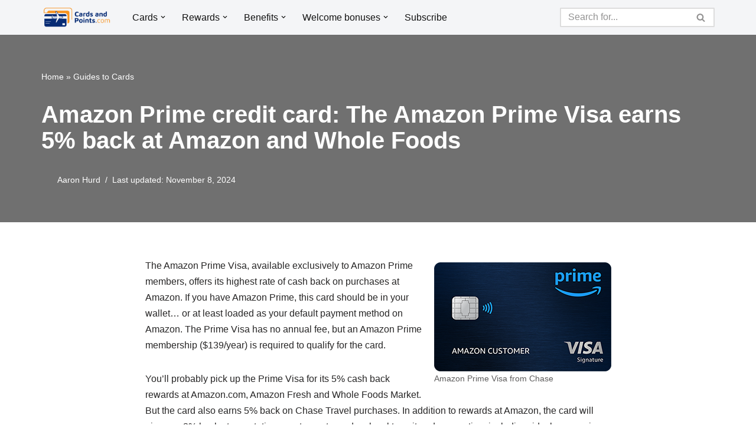

--- FILE ---
content_type: text/html; charset=UTF-8
request_url: https://www.cardsandpoints.com/prime-visa/
body_size: 30587
content:
<!DOCTYPE html>
<html lang="en-US" prefix="og: https://ogp.me/ns#">

<head>
	
	<meta charset="UTF-8">
	<meta name="viewport" content="width=device-width, initial-scale=1, minimum-scale=1">
	<link rel="profile" href="http://gmpg.org/xfn/11">
		<style id="jetpack-boost-critical-css">@media all{.neve-mega-menu>.sub-menu{width:var(--container);max-width:100%}.neve-mega-menu .sub-menu .sub-menu{max-height:none;width:100%}.neve-mega-menu .neve-mm-col{flex:1}.neve-mega-menu li.neve-mm-divider{height:1px;margin:10px auto;width:100%;background-color:currentColor}.header-menu-sidebar-inner .neve-mega-menu .neve-mm-col>.sub-menu{display:block}.header--row .builder-item.has-nav{position:static}@media (min-width:960px){.header--row .nv-nav-wrap .primary-menu-ul .neve-mega-menu>.sub-menu{left:50%!important;right:unset!important;transform:translateX(-50%)!important;position:absolute;padding:20px 10px;top:auto}.header--row .nv-nav-wrap .primary-menu-ul .neve-mega-menu{position:unset}.header--row .nv-nav-wrap .primary-menu-ul .neve-mega-menu .neve-mm-col>.sub-menu{visibility:visible;position:relative;left:initial;right:initial;opacity:1;box-shadow:none;display:flex;flex-direction:column;text-align:left;width:100%}.header--row .nv-nav-wrap .primary-menu-ul .neve-mega-menu .neve-mm-col>.sub-menu a{white-space:normal;display:flex}.header--row .nv-nav-wrap .primary-menu-ul .neve-mega-menu .neve-mm-col>.sub-menu li:not(.neve-mm-divider){border:0}.header--row .nv-nav-wrap .primary-menu-ul .neve-mega-menu .neve-mm-col{padding:0 10px;align-items:flex-start;border:0}.header--row .nv-nav-wrap .primary-menu-ul .neve-mega-menu .neve-mm-col:not(:last-child){border-right:1px solid currentColor}}.pp-multiple-authors-layout-boxed .avatar{width:80px;height:auto;border-radius:50%}}@media all{.wp-block-columns{align-items:normal!important;box-sizing:border-box;display:flex;flex-wrap:wrap!important}@media (min-width:782px){.wp-block-columns{flex-wrap:nowrap!important}}.wp-block-columns.is-not-stacked-on-mobile{flex-wrap:nowrap!important}.wp-block-columns.is-not-stacked-on-mobile>.wp-block-column{flex-basis:0;flex-grow:1}.wp-block-columns.is-not-stacked-on-mobile>.wp-block-column[style*=flex-basis]{flex-grow:0}:where(.wp-block-columns){margin-bottom:1.75em}.wp-block-column{flex-grow:1;min-width:0;overflow-wrap:break-word;word-break:break-word}.wp-block-image img{box-sizing:border-box;height:auto;max-width:100%;vertical-align:bottom}.wp-block-image .aligncenter,.wp-block-image .alignright{display:table}.wp-block-image .alignright>figcaption{caption-side:bottom;display:table-caption}.wp-block-image .alignright{float:right;margin:.5em 0 .5em 1em}.wp-block-image .aligncenter{margin-left:auto;margin-right:auto}.wp-block-image :where(figcaption){margin-bottom:1em;margin-top:.5em}:root :where(.wp-block-image.is-style-rounded img,.wp-block-image .is-style-rounded img){border-radius:9999px}.wp-block-image figure{margin:0}ul{box-sizing:border-box}.wp-block-quote{box-sizing:border-box}.wp-block-quote{overflow-wrap:break-word}.wp-block-quote>cite{display:block}.entry-content{counter-reset:footnotes}.aligncenter{clear:both}.screen-reader-text{border:0;clip-path:inset(50%);height:1px;margin:-1px;overflow:hidden;padding:0;position:absolute;width:1px;word-wrap:normal!important}html :where([style*=border-top-color]){border-top-style:solid}html :where([style*=border-bottom-color]){border-bottom-style:solid}html :where([style*=border-width]){border-style:solid}html :where(img[class*=wp-image-]){height:auto;max-width:100%}:where(figure){margin:0 0 1em}svg.svg-inline--fa:not(:host),svg.svg-inline--fa:not(:root){overflow:visible;box-sizing:initial}.svg-inline--fa{display:var(--fa-display,inline-block);height:1em;overflow:visible;vertical-align:-.125em}.convertkit-broadcasts-list li time{display:inline-block;grid-area:date}.convertkit-broadcasts-list li .convertkit-broadcast-title{display:inline-block;grid-area:title}.convertkit-broadcasts-list li .convertkit-broadcast-image{display:inline-block;grid-area:image}.convertkit-broadcasts-list li .convertkit-broadcast-text{display:inline-block;grid-area:text;font-size:16px}.convertkit-broadcasts-pagination li.convertkit-broadcasts-pagination-prev{grid-area:prev;text-align:left}.convertkit-broadcasts-pagination li.convertkit-broadcasts-pagination-next{grid-area:next;text-align:right}button{box-sizing:border-box;border-color:currentColor;text-align:center;font-family:var(--bodyfontfamily),var(--nv-fallback-ff)}button{box-sizing:border-box;background:var(--primarybtnbg);color:var(--primarybtncolor);border-style:solid;border-color:currentColor;fill:currentColor;border-width:var(--primarybtnborderwidth,0);border-radius:var(--primarybtnborderradius,3px);padding:var(--primarybtnpadding,13px 15px);font-weight:var(--btnfontweight,700);font-size:var(--btnfs,var(--bodyfontsize));line-height:var(--btnlineheight,1.6);letter-spacing:var(--btnletterspacing,var(--bodyletterspacing));text-transform:var(--btntexttransform,none)}form input:read-write{border-style:solid;border-color:var(--formfieldbordercolor);border-width:var(--formfieldborderwidth);border-radius:var(--formfieldborderradius,3px);background:var(--formfieldbgcolor);color:var(--formfieldcolor);padding:var(--formfieldpadding);text-transform:var(--formfieldtexttransform);font-weight:var(--formfieldfontweight);font-family:var(--bodyfontfamily);font-size:var(--formfieldfontsize);letter-spacing:var(--formfieldletterspacing);line-height:var(--formfieldlineheight)}form label{font-weight:var(--formlabelfontweight,var(--bodyfontweight));text-transform:var(--formlabeltexttransform);letter-spacing:var(--formlabelletterspacing);line-height:var(--formlabellineheight);font-size:var(--formlabelfontsize,var(--bodyfontsize))}.nv-meta-list li{font-weight:var(--fontweight);text-transform:var(--texttransform);letter-spacing:var(--letterspacing);line-height:var(--lineheight);font-size:var(--fontsize)}.title.entry-title{font-size:var(--fontsize,var(--h1fontsize));font-weight:var(--fontweight,var(--h1fontweight));line-height:var(--lineheight,var(--h1lineheight));letter-spacing:var(--letterspacing,var(--h1letterspacing));text-transform:var(--texttransform,var(--h1texttransform))}blockquote,body,figure,h1,h2,h4,html,li,p,ul{margin:0;padding:0}h1,h2,h4{font-size:100%;font-weight:400}ul{list-style:none}button,input{margin:0}html{box-sizing:border-box;-ms-overflow-style:scrollbar}*{box-sizing:border-box}img{height:auto;max-width:100%}table{border-collapse:collapse;border-spacing:0}td,th{padding:0;text-align:left}.container{width:100%;padding-right:15px;padding-left:15px;margin:0 auto;max-width:var(--container)}.row{display:flex;flex-wrap:wrap;margin:0-15px}.col{padding:0 15px;margin:0 auto;flex-grow:1;max-width:100%}html{font-size:100%}body{background-color:var(--nv-site-bg);color:var(--nv-text-color);font-size:var(--bodyfontsize);line-height:var(--bodylineheight);letter-spacing:var(--bodyletterspacing);font-family:var(--bodyfontfamily),var(--nv-fallback-ff);text-transform:var(--bodytexttransform);font-weight:var(--bodyfontweight);overflow-x:hidden;direction:ltr;-webkit-font-smoothing:antialiased;-moz-osx-font-smoothing:grayscale}h1,h2,h4{margin-bottom:30px;font-family:var(--headingsfontfamily),var(--nv-fallback-ff);color:var(--headingcolor,inherit)}p{margin-bottom:30px}a{--linkdeco:none;color:var(--nv-primary-accent);text-decoration:var(--linkdeco)}.entry-content a:not([class]){--linkdeco:underline}h1{font-size:var(--h1fontsize);font-weight:var(--h1fontweight);line-height:var(--h1lineheight);letter-spacing:var(--h1letterspacing);text-transform:var(--h1texttransform)}h2{font-size:var(--h2fontsize);font-weight:var(--h2fontweight);line-height:var(--h2lineheight);letter-spacing:var(--h2letterspacing);text-transform:var(--h2texttransform)}h4{font-size:var(--h4fontsize);font-weight:var(--h4fontweight);line-height:var(--h4lineheight);letter-spacing:var(--h4letterspacing);text-transform:var(--h4texttransform)}ul{padding-left:var(--listpad,0)}ul{list-style:var(--liststyle,none)}.show-on-focus{position:absolute;width:1px;height:1px;clip:rect(1px,1px,1px,1px);top:32px;background:var(--nv-site-bg);padding:10px 15px}.screen-reader-text{position:absolute;left:-10000px;top:auto;width:1px;height:1px;overflow:hidden}.nv-icon{fill:currentColor}.nv-search{display:flex}table{border-collapse:separate;border-spacing:0;border-width:1px 0 0 1px;margin:0 0 20px;width:100%;word-break:initial}td,th{padding:20px}th{padding-bottom:10px}td{font-size:.9em;border-bottom:2px solid var(--nv-text-color)}blockquote{margin:40px 0;border:solid var(--nv-text-color);border-width:0 0 0 4px;padding:0 0 0 20px}blockquote p{margin-bottom:10px;font-size:1.25em;font-style:italic}blockquote cite{font-style:normal;font-size:.9em!important;font-weight:600}.site-logo{align-items:center;display:flex}.site-logo img{max-width:var(--maxwidth);display:block;margin:0 auto}.header-menu-sidebar .nav-ul .sub-menu{opacity:1;visibility:visible}.dd-title{flex-grow:var(--flexg);display:flex;align-items:center}.nav-ul{display:flex;flex-wrap:wrap;margin-right:calc(var(--spacing)/2*-1);margin-left:calc(var(--spacing)/2*-1)}.nav-ul>li{margin:0 calc(var(--spacing)/2)}.nav-ul li a{min-height:var(--height);color:var(--color);position:relative;width:100%;display:flex;align-items:center}.nav-ul .caret{line-height:0;justify-content:center;display:flex}.nav-ul .caret svg{width:.5em;height:.5em}.nav-ul li{display:block;position:relative}.nav-ul li>.wrap{display:flex;align-items:center}.nav-ul .sub-menu{background:var(--bgcolor,var(--overlaycolor));z-index:100;position:absolute;top:100%;box-shadow:rgba(149,157,165,.2) 0 8px 24px;visibility:hidden;opacity:0;right:0}.nav-ul .sub-menu li{min-width:150px;width:100%}.nav-ul .sub-menu li>.wrap{padding:10px 20px;white-space:nowrap;display:flex}.nav-ul .sub-menu .sub-menu{left:100%;top:0;right:unset}.header-menu-sidebar .nv-nav-wrap{width:100%}.header-menu-sidebar .nav-ul{flex-direction:column;width:100%}.header-menu-sidebar .nav-ul li{width:100%}.header-menu-sidebar .nav-ul li:not([class*=block])>.wrap>a{padding:15px 0;white-space:normal}.header-menu-sidebar .nav-ul .caret svg{width:var(--smiconsize,1em);height:var(--smiconsize,1em)}.header-menu-sidebar .nav-ul .caret-wrap{margin:-15px 0;padding:15px}.header-menu-sidebar .nav-ul .sub-menu{left:unset!important;top:unset!important;right:unset!important;background:0;position:relative;max-width:100%;box-shadow:none;display:none}.nv-nav-search{position:absolute;visibility:hidden;opacity:0;right:0;width:auto;padding:10px;z-index:100;background-color:var(--nv-site-bg);box-shadow:rgba(149,157,165,.2) 0 8px 24px;display:flex;align-items:center}.nv-nav-search .container{padding:0}.menu-item-nav-search{outline:0}.menu-item-nav-search svg{width:var(--iconsize);height:var(--iconsize)}.menu-item-nav-search.canvas .nv-nav-search{position:fixed;top:0;bottom:0;width:100%;display:flex;justify-content:center;align-items:center}.menu-item-nav-search.canvas .nv-nav-search .close-container{position:absolute;top:30px;text-align:right}.close-responsive-search{background:0;border:0}.close-responsive-search>svg{fill:var(--nv-text-color);width:var(--formfieldfontsize);min-width:25px;min-height:25px}.style-border-bottom>ul>li>.wrap::after{bottom:0}.m-style>ul>li>.wrap::after{position:absolute;content:"";margin:0 auto;width:0;height:2px;right:0;left:0;background-color:var(--hovercolor,var(--nv-primary-accent,currentColor))}.navbar-toggle-wrapper{align-items:center}.navbar-toggle{--primarybtncolor:var(--color);--primarybtnbg:var(--bgcolor,transparent);--primarybtnborderwidth:var(--borderwidth,1px);--primarybtnborderradius:var(--borderradius,0);padding:var(--padding,10px 15px);box-shadow:none;display:flex;align-items:center}.icon-bar{background-color:currentColor;position:relative;display:block;width:15px;height:2px}.icon-bar:nth-child(2){margin:3px 0}.wrapper{display:flex;min-height:100vh;flex-direction:column;position:relative}body>.wrapper:not(.et-fb-iframe-ancestor){overflow:hidden}.neve-main{flex:1 auto}input[type=search]{display:inline-block;-webkit-appearance:none;-moz-appearance:none;appearance:none;outline:0;resize:vertical}button,input{line-height:inherit;box-sizing:border-box}label{display:inline-block}.widget-search{width:100%;margin:0!important}.search-form{display:flex;max-width:100%;line-height:1;--primarybtnbg:var(--formfieldbgcolor);--primarybtncolor:var(--formfieldbordercolor)}.search-form svg{fill:var(--formfieldcolor);width:var(--formfieldfontsize);opacity:.5;height:auto}.search-form .search-submit{display:flex;justify-content:center;align-items:center;min-width:45px;z-index:1;--primarybtnborderwidth:var(--formfieldborderwidth);--primarybtnborderradius:var(--formfieldborderradius);--primarybtnpadding:var(--formfieldpadding);border-bottom-left-radius:0;border-top-left-radius:0;border-left:0;border-color:var(--formfieldbordercolor);position:relative;height:var(--height);overflow:hidden;white-space:nowrap}.search-form .search-submit::before{content:"";display:block;width:3px;height:100%;background-color:var(--formfieldbgcolor);left:-3px;top:0;bottom:0;position:absolute}.search-form .search-field{overflow:hidden;text-overflow:ellipsis;height:var(--height);border-right:0;flex-grow:1;border-top-right-radius:0;border-bottom-right-radius:0;width:calc(100% - 45px);max-width:100%}.nv-meta-list{margin-bottom:20px;font-size:.9em}.nv-meta-list li,.nv-meta-list span{display:inline-block}.nv-meta-list li:not(:last-child)::after{content:"/";padding:0 8px}.nv-meta-list .photo{width:var(--avatarsize);height:var(--avatarsize);border-radius:50%;transform:translateY(30%);margin-right:3px}.entry-title{word-wrap:break-word}article{word-break:break-word}.nv-single-post-wrap>div:first-child{margin-top:60px}.nv-single-post-wrap>div:not(:last-child){margin-bottom:var(--spacing,60px)}.nv-single-post-wrap .wp-block-image{margin-bottom:var(--img-m)}.nv-post-cover{min-height:var(--height);padding:var(--padding);justify-content:var(--justify,center);display:flex;position:relative;background-size:cover;background-repeat:no-repeat;background-position:center;text-align:var(--textalign,center)}.nv-post-cover .nv-title-meta-wrap{color:var(--color,var(--nv-text-dark-bg));display:flex;flex-direction:column;z-index:1;align-self:var(--valign,flex-end)}.nv-post-cover .nv-title-meta-wrap>:last-child{margin-bottom:0}.nv-post-cover .nv-title-meta-wrap a{color:var(--color,var(--nv-text-dark-bg))}.nv-post-cover .container{display:flex;justify-content:var(--justify,center)}.nv-overlay{background:var(--bgcolor,var(--nv-dark-bg));mix-blend-mode:var(--blendmode,normal);opacity:calc(var(--opacity)/100);position:absolute;left:0;right:0;top:0;bottom:0}figcaption{font-size:.9em;opacity:.75}.nv-content-wrap{--listpad:20px;--liststyle:disc;--img-m:24px}.nv-content-wrap ul{margin:30px 0}.nv-content-wrap li{margin-top:10px}.alignright{float:right;margin:20px 0 20px 20px}.aligncenter{display:block;text-align:center;margin:0 auto}.nv-single-post-wrap{margin-bottom:60px}.widget{word-break:break-word;margin-bottom:40px}.widget:last-child{margin:0}.nv-title-meta-wrap .neve-breadcrumbs-wrapper{margin-bottom:30px;display:block}.neve-breadcrumbs-wrapper{font-size:14px}.neve-breadcrumbs-wrapper a{color:#676767}.component-wrap,.item--inner,.menu-item-nav-search,.nav-ul .wrap a .dd-title,.nav-ul a,.site-logo{justify-content:var(--justify,flex-start);text-align:var(--textalign,left)}@media (min-width:960px){.neve-main>.container .col{max-width:70%}.neve-main>.container>.row{flex-wrap:nowrap}}.header-menu-sidebar{padding:0;position:fixed;max-width:100%;top:0;z-index:999900;visibility:hidden;display:flex;height:100vh}.header-menu-sidebar .navbar-toggle-wrapper{display:flex;justify-content:flex-end;padding:8px 10px}.header-menu-sidebar .navbar-toggle-wrapper button.navbar-toggle{position:relative}.header-menu-sidebar-bg{background:var(--bgcolor);color:var(--color);position:relative;display:flex;flex-direction:column;word-wrap:break-word;width:100%}.header-menu-sidebar-inner{padding:20px 0;overflow-x:hidden;height:100%;display:none;opacity:0}.header-menu-sidebar-inner .item--inner{width:100%}.menu_sidebar_slide_left .header-menu-sidebar{left:0;transform:translateX(-100%)}.hfg-ov{top:0;bottom:0;right:0;left:0;background:rgba(0,0,0,.5);position:fixed;transform:translate3d(0,0,0);z-index:999899;visibility:hidden;opacity:0}.site-header{position:relative}.site-header .header--row-inner{align-items:center;display:flex}.builder-item{margin:4px 0;position:relative;min-height:1px;padding-right:15px;padding-left:15px}@media (min-width:960px){.builder-item{margin:8px 0}}.hfg-slot{display:flex;align-items:center}.hfg-slot.right{justify-content:flex-end}.hfg-slot.center{justify-content:center}.header-menu-sidebar-bg,[class*=row-inner]{position:relative;background:var(--bgimage,var(--bgcolor,#fff));background-position:var(--bgposition,center);background-repeat:no-repeat;background-size:cover;background-attachment:var(--bgattachment)}.header-menu-sidebar-bg::before,[class*=row-inner]::before{display:block;width:100%;top:0;bottom:0;position:absolute;content:"";background-color:var(--overlaycolor);opacity:var(--bgoverlayopacity)}[class*=row-inner]:not(.footer--row-inner){border-bottom:var(--rowbwidth,0) solid var(--rowbcolor)}[data-row-id]{color:var(--color);background:var(--bgcolor)}[data-row-id] a{color:var(--color)}[data-row-id] .row{display:grid;grid-template-columns:auto auto;min-height:var(--height,auto)}.has-center .row--wrapper{grid-template-columns:1fr auto 1fr}.hfg_header.site-header{box-shadow:0-1px 3px rgba(0,0,0,.1)}.header .builder-item .item--inner[class*=nav-icon]{padding:0!important}@media (min-width:960px){.hide-on-desktop{display:none}}@media (max-width:959px){.hide-on-tablet{display:none}}@media (max-width:576px){.hide-on-mobile{display:none}}.component-wrap{display:flex;margin:4px 0}.builder-item .item--inner{color:var(--color);font-family:var(--fontfamily,var(--bodyfontfamily));font-size:var(--fontsize,var(--bodyfontsize));line-height:var(--lineheight,var(--bodylineheight));letter-spacing:var(--letterspacing,var(--bodyletterspacing));font-weight:var(--fontweight,var(--bodyfontweight));text-transform:var(--texttransform,var(--bodytexttransform));padding:var(--padding,0);margin:var(--margin,0);position:relative}.builder-item .item--inner.has_menu{position:unset}.sd-content ul li a.sd-button>span,.sd-social-icon-text .sd-content ul li a.sd-button>span{line-height:23px;margin-left:6px}}@media all{.neve-mega-menu>.sub-menu{width:var(--container);max-width:100%}.neve-mega-menu .sub-menu .sub-menu{max-height:none;width:100%}.neve-mega-menu .neve-mm-col{flex:1}.neve-mega-menu li.neve-mm-divider{height:1px;margin:10px auto;width:100%;background-color:currentColor}.header-menu-sidebar-inner .neve-mega-menu .neve-mm-col>.sub-menu{display:block}.header--row .builder-item.has-nav{position:static}@media (min-width:960px){.header--row .nv-nav-wrap .primary-menu-ul .neve-mega-menu>.sub-menu{left:50%!important;right:unset!important;transform:translateX(-50%)!important;position:absolute;padding:20px 10px;top:auto}.header--row .nv-nav-wrap .primary-menu-ul .neve-mega-menu{position:unset}.header--row .nv-nav-wrap .primary-menu-ul .neve-mega-menu .neve-mm-col>.sub-menu{visibility:visible;position:relative;left:initial;right:initial;opacity:1;box-shadow:none;display:flex;flex-direction:column;text-align:left;width:100%}.header--row .nv-nav-wrap .primary-menu-ul .neve-mega-menu .neve-mm-col>.sub-menu a{white-space:normal;display:flex}.header--row .nv-nav-wrap .primary-menu-ul .neve-mega-menu .neve-mm-col>.sub-menu li:not(.neve-mm-divider){border:0}.header--row .nv-nav-wrap .primary-menu-ul .neve-mega-menu .neve-mm-col{padding:0 10px;align-items:flex-start;border:0}.header--row .nv-nav-wrap .primary-menu-ul .neve-mega-menu .neve-mm-col:not(:last-child){border-right:1px solid currentColor}}.advgb-accordion-header{padding:5px 40px 5px 10px;border-width:1px;border-style:solid;border-color:#ccc;margin-top:10px;position:relative;background:0 0;margin-bottom:0}.advgb-accordion-header-icon{float:right;margin-right:-30px;line-height:1.8;font-size:1.2em}.advgb-accordion-header-icon svg{vertical-align:sub}.advgb-accordion-header h4,.advgb-accordion-header h4.advgb-accordion-header-title{padding:0;margin:0;clear:none;color:inherit;line-height:1.8;font-size:1.2em}.advgb-accordion-body{padding:10px 10px 10px 15px;border-width:1px;border-style:solid;border-color:#ccc;margin-bottom:10px;width:100%;background:0 0;box-sizing:border-box}.advgb-accordion-body{overflow:hidden}.wp-block-advgb-table{width:100%;border-collapse:separate;border-spacing:0}.wp-block-advgb-table td,.wp-block-advgb-table tr{border-color:#ccc;border-style:solid;border-width:1px;padding:0}table.advgb-table-frontend{border-collapse:separate;border-spacing:0;margin:0 auto 1em;width:100%;max-width:100%}table.advgb-table-frontend td,table.advgb-table-frontend tr{border:1px solid #fff0;padding:.5em}.pp-multiple-authors-layout-boxed .avatar{width:80px;height:auto;border-radius:50%}}</style>
<!-- Search Engine Optimization by Rank Math - https://rankmath.com/ -->
<title>Amazon Prime credit card: The Amazon Prime Visa earns 5% back at Amazon and Whole Foods</title>
<meta name="description" content="The Amazon credit card, the Prime Visa, offers 5% on purchases at Amazon, Amazon Fresh, and Whole Foods Market, plus extended warranty."/>
<meta name="robots" content="follow, index, max-snippet:-1, max-video-preview:-1, max-image-preview:large"/>
<link rel="canonical" href="https://www.cardsandpoints.com/prime-visa/" />
<meta property="og:locale" content="en_US" />
<meta property="og:type" content="article" />
<meta property="og:title" content="Amazon Prime credit card: The Amazon Prime Visa earns 5% back at Amazon and Whole Foods" />
<meta property="og:description" content="The Amazon credit card, the Prime Visa, offers 5% on purchases at Amazon, Amazon Fresh, and Whole Foods Market, plus extended warranty." />
<meta property="og:url" content="https://www.cardsandpoints.com/prime-visa/" />
<meta property="og:site_name" content="Cards and Points" />
<meta property="article:tag" content="Chase" />
<meta property="article:tag" content="Prime Visa" />
<meta property="article:section" content="Guides to Cards" />
<meta property="og:updated_time" content="2024-11-08T10:33:24-06:00" />
<meta property="og:image" content="https://i0.wp.com/www.cardsandpoints.com/wp-content/uploads/2023/08/amazon-packages-stockpack-unsplash-scaled.jpg" />
<meta property="og:image:secure_url" content="https://i0.wp.com/www.cardsandpoints.com/wp-content/uploads/2023/08/amazon-packages-stockpack-unsplash-scaled.jpg" />
<meta property="og:image:width" content="1920" />
<meta property="og:image:height" content="1244" />
<meta property="og:image:alt" content="Amazon Packages" />
<meta property="og:image:type" content="image/jpeg" />
<meta property="article:published_time" content="2024-02-29T07:29:00-06:00" />
<meta property="article:modified_time" content="2024-11-08T10:33:24-06:00" />
<meta name="twitter:card" content="summary_large_image" />
<meta name="twitter:title" content="Amazon Prime credit card: The Amazon Prime Visa earns 5% back at Amazon and Whole Foods" />
<meta name="twitter:description" content="The Amazon credit card, the Prime Visa, offers 5% on purchases at Amazon, Amazon Fresh, and Whole Foods Market, plus extended warranty." />
<meta name="twitter:image" content="https://i0.wp.com/www.cardsandpoints.com/wp-content/uploads/2023/08/amazon-packages-stockpack-unsplash-scaled.jpg" />
<meta name="twitter:label1" content="Written by" />
<meta name="twitter:data1" content="Aaron Hurd" />
<meta name="twitter:label2" content="Time to read" />
<meta name="twitter:data2" content="7 minutes" />
<script data-jetpack-boost="ignore" type="application/ld+json" class="rank-math-schema">{"@context":"https://schema.org","@graph":[{"@type":["Person","Organization"],"@id":"https://www.cardsandpoints.com/#person","name":"Cards and Points","logo":{"@type":"ImageObject","@id":"https://www.cardsandpoints.com/#logo","url":"https://www.cardsandpoints.com/wp-content/uploads/2023/04/Cards-and-Points-Logo-Icon.png","contentUrl":"https://www.cardsandpoints.com/wp-content/uploads/2023/04/Cards-and-Points-Logo-Icon.png","caption":"Cards and Points","inLanguage":"en-US","width":"288","height":"288"},"image":{"@type":"ImageObject","@id":"https://www.cardsandpoints.com/#logo","url":"https://www.cardsandpoints.com/wp-content/uploads/2023/04/Cards-and-Points-Logo-Icon.png","contentUrl":"https://www.cardsandpoints.com/wp-content/uploads/2023/04/Cards-and-Points-Logo-Icon.png","caption":"Cards and Points","inLanguage":"en-US","width":"288","height":"288"}},{"@type":"WebSite","@id":"https://www.cardsandpoints.com/#website","url":"https://www.cardsandpoints.com","name":"Cards and Points","publisher":{"@id":"https://www.cardsandpoints.com/#person"},"inLanguage":"en-US"},{"@type":"ImageObject","@id":"https://i0.wp.com/www.cardsandpoints.com/wp-content/uploads/2023/08/amazon-packages-stockpack-unsplash-scaled.jpg?fit=1920%2C1244&amp;ssl=1","url":"https://i0.wp.com/www.cardsandpoints.com/wp-content/uploads/2023/08/amazon-packages-stockpack-unsplash-scaled.jpg?fit=1920%2C1244&amp;ssl=1","width":"1920","height":"1244","caption":"Amazon Packages","inLanguage":"en-US"},{"@type":"BreadcrumbList","@id":"https://www.cardsandpoints.com/prime-visa/#breadcrumb","itemListElement":[{"@type":"ListItem","position":"1","item":{"@id":"https://www.cardsandpoints.com","name":"Home"}},{"@type":"ListItem","position":"2","item":{"@id":"https://www.cardsandpoints.com/category/card-guides/","name":"Guides to Cards"}},{"@type":"ListItem","position":"3","item":{"@id":"https://www.cardsandpoints.com/prime-visa/","name":"Amazon Prime credit card: The Amazon Prime Visa earns 5% back at Amazon and Whole Foods"}}]},{"@type":["WebPage","FAQPage"],"@id":"https://www.cardsandpoints.com/prime-visa/#webpage","url":"https://www.cardsandpoints.com/prime-visa/","name":"Amazon Prime credit card: The Amazon Prime Visa earns 5% back at Amazon and Whole Foods","datePublished":"2024-02-29T07:29:00-06:00","dateModified":"2024-11-08T10:33:24-06:00","isPartOf":{"@id":"https://www.cardsandpoints.com/#website"},"primaryImageOfPage":{"@id":"https://i0.wp.com/www.cardsandpoints.com/wp-content/uploads/2023/08/amazon-packages-stockpack-unsplash-scaled.jpg?fit=1920%2C1244&amp;ssl=1"},"inLanguage":"en-US","breadcrumb":{"@id":"https://www.cardsandpoints.com/prime-visa/#breadcrumb"},"mainEntity":[{"@type":"Question","url":"https://www.cardsandpoints.com/prime-visa/#faq-question-1715328106895","name":"Is the Amazon Prime Visa a Chase card?","acceptedAnswer":{"@type":"Answer","text":"Yes. The Amazon Prime Visa is issued by Chase. Amazon also offers a store credit card, issued by Synchrony Bank, and a business card issued by American Express."}},{"@type":"Question","url":"https://www.cardsandpoints.com/prime-visa/#faq-question-1715328111229","name":"Do I need Amazon Prime to get the Prime Visa?","acceptedAnswer":{"@type":"Answer","text":"Yes. the Amazon Prime Visa card is issued only to Amazon Prime members. If you downgrade your Prime membership, Chase will downgrade your Prime Visa card to the Amazon Visa card."}},{"@type":"Question","url":"https://www.cardsandpoints.com/prime-visa/#faq-question-1718896054328","name":"Is there a Whole Foods credit card?","acceptedAnswer":{"@type":"Answer","text":"The Amazon Prime Visa earns 5% cash back rewards at Whole Foods Market. You could also consider one of the <a href=\"https://www.cardsandpoints.com/best-cards-for-groceries/\" data-type=\"post\" data-id=\"97\">best credit cards for groceries</a> for your Whole Foods purchases."}}]},{"@type":"Person","@id":"https://www.cardsandpoints.com/author/aaronhurd/","name":"Aaron Hurd","description":"Aaron Hurd is the Executive Editor of Cards and Points. He is a credit card and travel rewards expert whose contributions have been featured in WSJ, TIME, Forbes, NerdWallet, and many other outlets.","url":"https://www.cardsandpoints.com/author/aaronhurd/","image":{"@type":"ImageObject","@id":"https://www.cardsandpoints.com/wp-content/uploads/2024/05/Aaron-Hurd-Bio-Photo-TWA-Connie-Square.jpg","url":"https://www.cardsandpoints.com/wp-content/uploads/2024/05/Aaron-Hurd-Bio-Photo-TWA-Connie-Square.jpg","caption":"Aaron Hurd","inLanguage":"en-US"},"jobTitle":"Executive Editor","sameAs":["https://www.aaronhurd.com/"]},{"articleSection":"Guides to Cards","headline":"Amazon Prime credit card: The Amazon Prime Visa earns 5% back at Amazon and Whole Foods","description":"The Amazon credit card, the Prime Visa, offers 5% on purchases at Amazon, Amazon Fresh, and Whole Foods Market, plus extended warranty.","keywords":"amazon credit card,Amazon Prime Visa,prime credit card","@type":"Article","author":{"@id":"https://www.cardsandpoints.com/author/aaronhurd/","name":"Aaron Hurd"},"datePublished":"2024-02-29T07:29:00-06:00","dateModified":"2024-11-08T10:33:24-06:00","image":{"@id":"https://i0.wp.com/www.cardsandpoints.com/wp-content/uploads/2023/08/amazon-packages-stockpack-unsplash-scaled.jpg?fit=1920%2C1244&amp;ssl=1"},"name":"Amazon Prime credit card: The Amazon Prime Visa earns 5% back at Amazon and Whole Foods","@id":"https://www.cardsandpoints.com/prime-visa/#schema-41479","isPartOf":{"@id":"https://www.cardsandpoints.com/prime-visa/#webpage"},"publisher":{"@id":"https://www.cardsandpoints.com/#person"},"inLanguage":"en-US","mainEntityOfPage":{"@id":"https://www.cardsandpoints.com/prime-visa/#webpage"}}]}</script>
<!-- /Rank Math WordPress SEO plugin -->

<link rel='dns-prefetch' href='//www.cardsandpoints.com' />
<link rel='dns-prefetch' href='//www.googletagmanager.com' />
<link rel='dns-prefetch' href='//stats.wp.com' />
<link rel='dns-prefetch' href='//use.fontawesome.com' />
<link rel='preconnect' href='//i0.wp.com' />
<link rel='preconnect' href='//c0.wp.com' />
<link rel="alternate" type="application/rss+xml" title="Cards and Points &raquo; Feed" href="https://www.cardsandpoints.com/feed/" />
<link rel="alternate" type="application/rss+xml" title="Cards and Points &raquo; Comments Feed" href="https://www.cardsandpoints.com/comments/feed/" />
<link rel="alternate" title="oEmbed (JSON)" type="application/json+oembed" href="https://www.cardsandpoints.com/wp-json/oembed/1.0/embed?url=https%3A%2F%2Fwww.cardsandpoints.com%2Fprime-visa%2F" />
<link rel="alternate" title="oEmbed (XML)" type="text/xml+oembed" href="https://www.cardsandpoints.com/wp-json/oembed/1.0/embed?url=https%3A%2F%2Fwww.cardsandpoints.com%2Fprime-visa%2F&#038;format=xml" />
<noscript><link rel='stylesheet' id='all-css-16892fbe5018c853b36ae2ea1df49106' href='https://www.cardsandpoints.com/wp-content/boost-cache/static/c9d4202c63.min.css' type='text/css' media='all' /></noscript><link data-media="all" onload="this.media=this.dataset.media; delete this.dataset.media; this.removeAttribute( &apos;onload&apos; );" rel='stylesheet' id='all-css-16892fbe5018c853b36ae2ea1df49106' href='https://www.cardsandpoints.com/wp-content/boost-cache/static/c9d4202c63.min.css' type='text/css' media="not all" />
<style id='wp-block-heading-inline-css'>
h1:where(.wp-block-heading).has-background,h2:where(.wp-block-heading).has-background,h3:where(.wp-block-heading).has-background,h4:where(.wp-block-heading).has-background,h5:where(.wp-block-heading).has-background,h6:where(.wp-block-heading).has-background{padding:1.25em 2.375em}h1.has-text-align-left[style*=writing-mode]:where([style*=vertical-lr]),h1.has-text-align-right[style*=writing-mode]:where([style*=vertical-rl]),h2.has-text-align-left[style*=writing-mode]:where([style*=vertical-lr]),h2.has-text-align-right[style*=writing-mode]:where([style*=vertical-rl]),h3.has-text-align-left[style*=writing-mode]:where([style*=vertical-lr]),h3.has-text-align-right[style*=writing-mode]:where([style*=vertical-rl]),h4.has-text-align-left[style*=writing-mode]:where([style*=vertical-lr]),h4.has-text-align-right[style*=writing-mode]:where([style*=vertical-rl]),h5.has-text-align-left[style*=writing-mode]:where([style*=vertical-lr]),h5.has-text-align-right[style*=writing-mode]:where([style*=vertical-rl]),h6.has-text-align-left[style*=writing-mode]:where([style*=vertical-lr]),h6.has-text-align-right[style*=writing-mode]:where([style*=vertical-rl]){rotate:180deg}
/*# sourceURL=https://www.cardsandpoints.com/wp-includes/blocks/heading/style.min.css */
</style>
<style id='wp-block-image-inline-css'>
.wp-block-image>a,.wp-block-image>figure>a{display:inline-block}.wp-block-image img{box-sizing:border-box;height:auto;max-width:100%;vertical-align:bottom}@media not (prefers-reduced-motion){.wp-block-image img.hide{visibility:hidden}.wp-block-image img.show{animation:show-content-image .4s}}.wp-block-image[style*=border-radius] img,.wp-block-image[style*=border-radius]>a{border-radius:inherit}.wp-block-image.has-custom-border img{box-sizing:border-box}.wp-block-image.aligncenter{text-align:center}.wp-block-image.alignfull>a,.wp-block-image.alignwide>a{width:100%}.wp-block-image.alignfull img,.wp-block-image.alignwide img{height:auto;width:100%}.wp-block-image .aligncenter,.wp-block-image .alignleft,.wp-block-image .alignright,.wp-block-image.aligncenter,.wp-block-image.alignleft,.wp-block-image.alignright{display:table}.wp-block-image .aligncenter>figcaption,.wp-block-image .alignleft>figcaption,.wp-block-image .alignright>figcaption,.wp-block-image.aligncenter>figcaption,.wp-block-image.alignleft>figcaption,.wp-block-image.alignright>figcaption{caption-side:bottom;display:table-caption}.wp-block-image .alignleft{float:left;margin:.5em 1em .5em 0}.wp-block-image .alignright{float:right;margin:.5em 0 .5em 1em}.wp-block-image .aligncenter{margin-left:auto;margin-right:auto}.wp-block-image :where(figcaption){margin-bottom:1em;margin-top:.5em}.wp-block-image.is-style-circle-mask img{border-radius:9999px}@supports ((-webkit-mask-image:none) or (mask-image:none)) or (-webkit-mask-image:none){.wp-block-image.is-style-circle-mask img{border-radius:0;-webkit-mask-image:url('data:image/svg+xml;utf8,<svg viewBox="0 0 100 100" xmlns="http://www.w3.org/2000/svg"><circle cx="50" cy="50" r="50"/></svg>');mask-image:url('data:image/svg+xml;utf8,<svg viewBox="0 0 100 100" xmlns="http://www.w3.org/2000/svg"><circle cx="50" cy="50" r="50"/></svg>');mask-mode:alpha;-webkit-mask-position:center;mask-position:center;-webkit-mask-repeat:no-repeat;mask-repeat:no-repeat;-webkit-mask-size:contain;mask-size:contain}}:root :where(.wp-block-image.is-style-rounded img,.wp-block-image .is-style-rounded img){border-radius:9999px}.wp-block-image figure{margin:0}.wp-lightbox-container{display:flex;flex-direction:column;position:relative}.wp-lightbox-container img{cursor:zoom-in}.wp-lightbox-container img:hover+button{opacity:1}.wp-lightbox-container button{align-items:center;backdrop-filter:blur(16px) saturate(180%);background-color:#5a5a5a40;border:none;border-radius:4px;cursor:zoom-in;display:flex;height:20px;justify-content:center;opacity:0;padding:0;position:absolute;right:16px;text-align:center;top:16px;width:20px;z-index:100}@media not (prefers-reduced-motion){.wp-lightbox-container button{transition:opacity .2s ease}}.wp-lightbox-container button:focus-visible{outline:3px auto #5a5a5a40;outline:3px auto -webkit-focus-ring-color;outline-offset:3px}.wp-lightbox-container button:hover{cursor:pointer;opacity:1}.wp-lightbox-container button:focus{opacity:1}.wp-lightbox-container button:focus,.wp-lightbox-container button:hover,.wp-lightbox-container button:not(:hover):not(:active):not(.has-background){background-color:#5a5a5a40;border:none}.wp-lightbox-overlay{box-sizing:border-box;cursor:zoom-out;height:100vh;left:0;overflow:hidden;position:fixed;top:0;visibility:hidden;width:100%;z-index:100000}.wp-lightbox-overlay .close-button{align-items:center;cursor:pointer;display:flex;justify-content:center;min-height:40px;min-width:40px;padding:0;position:absolute;right:calc(env(safe-area-inset-right) + 16px);top:calc(env(safe-area-inset-top) + 16px);z-index:5000000}.wp-lightbox-overlay .close-button:focus,.wp-lightbox-overlay .close-button:hover,.wp-lightbox-overlay .close-button:not(:hover):not(:active):not(.has-background){background:none;border:none}.wp-lightbox-overlay .lightbox-image-container{height:var(--wp--lightbox-container-height);left:50%;overflow:hidden;position:absolute;top:50%;transform:translate(-50%,-50%);transform-origin:top left;width:var(--wp--lightbox-container-width);z-index:9999999999}.wp-lightbox-overlay .wp-block-image{align-items:center;box-sizing:border-box;display:flex;height:100%;justify-content:center;margin:0;position:relative;transform-origin:0 0;width:100%;z-index:3000000}.wp-lightbox-overlay .wp-block-image img{height:var(--wp--lightbox-image-height);min-height:var(--wp--lightbox-image-height);min-width:var(--wp--lightbox-image-width);width:var(--wp--lightbox-image-width)}.wp-lightbox-overlay .wp-block-image figcaption{display:none}.wp-lightbox-overlay button{background:none;border:none}.wp-lightbox-overlay .scrim{background-color:#fff;height:100%;opacity:.9;position:absolute;width:100%;z-index:2000000}.wp-lightbox-overlay.active{visibility:visible}@media not (prefers-reduced-motion){.wp-lightbox-overlay.active{animation:turn-on-visibility .25s both}.wp-lightbox-overlay.active img{animation:turn-on-visibility .35s both}.wp-lightbox-overlay.show-closing-animation:not(.active){animation:turn-off-visibility .35s both}.wp-lightbox-overlay.show-closing-animation:not(.active) img{animation:turn-off-visibility .25s both}.wp-lightbox-overlay.zoom.active{animation:none;opacity:1;visibility:visible}.wp-lightbox-overlay.zoom.active .lightbox-image-container{animation:lightbox-zoom-in .4s}.wp-lightbox-overlay.zoom.active .lightbox-image-container img{animation:none}.wp-lightbox-overlay.zoom.active .scrim{animation:turn-on-visibility .4s forwards}.wp-lightbox-overlay.zoom.show-closing-animation:not(.active){animation:none}.wp-lightbox-overlay.zoom.show-closing-animation:not(.active) .lightbox-image-container{animation:lightbox-zoom-out .4s}.wp-lightbox-overlay.zoom.show-closing-animation:not(.active) .lightbox-image-container img{animation:none}.wp-lightbox-overlay.zoom.show-closing-animation:not(.active) .scrim{animation:turn-off-visibility .4s forwards}}@keyframes show-content-image{0%{visibility:hidden}99%{visibility:hidden}to{visibility:visible}}@keyframes turn-on-visibility{0%{opacity:0}to{opacity:1}}@keyframes turn-off-visibility{0%{opacity:1;visibility:visible}99%{opacity:0;visibility:visible}to{opacity:0;visibility:hidden}}@keyframes lightbox-zoom-in{0%{transform:translate(calc((-100vw + var(--wp--lightbox-scrollbar-width))/2 + var(--wp--lightbox-initial-left-position)),calc(-50vh + var(--wp--lightbox-initial-top-position))) scale(var(--wp--lightbox-scale))}to{transform:translate(-50%,-50%) scale(1)}}@keyframes lightbox-zoom-out{0%{transform:translate(-50%,-50%) scale(1);visibility:visible}99%{visibility:visible}to{transform:translate(calc((-100vw + var(--wp--lightbox-scrollbar-width))/2 + var(--wp--lightbox-initial-left-position)),calc(-50vh + var(--wp--lightbox-initial-top-position))) scale(var(--wp--lightbox-scale));visibility:hidden}}
/*# sourceURL=https://www.cardsandpoints.com/wp-includes/blocks/image/style.min.css */
</style>
<style id='wp-block-list-inline-css'>
ol,ul{box-sizing:border-box}:root :where(.wp-block-list.has-background){padding:1.25em 2.375em}
/*# sourceURL=https://www.cardsandpoints.com/wp-includes/blocks/list/style.min.css */
</style>
<style id='wp-block-columns-inline-css'>
.wp-block-columns{box-sizing:border-box;display:flex;flex-wrap:wrap!important}@media (min-width:782px){.wp-block-columns{flex-wrap:nowrap!important}}.wp-block-columns{align-items:normal!important}.wp-block-columns.are-vertically-aligned-top{align-items:flex-start}.wp-block-columns.are-vertically-aligned-center{align-items:center}.wp-block-columns.are-vertically-aligned-bottom{align-items:flex-end}@media (max-width:781px){.wp-block-columns:not(.is-not-stacked-on-mobile)>.wp-block-column{flex-basis:100%!important}}@media (min-width:782px){.wp-block-columns:not(.is-not-stacked-on-mobile)>.wp-block-column{flex-basis:0;flex-grow:1}.wp-block-columns:not(.is-not-stacked-on-mobile)>.wp-block-column[style*=flex-basis]{flex-grow:0}}.wp-block-columns.is-not-stacked-on-mobile{flex-wrap:nowrap!important}.wp-block-columns.is-not-stacked-on-mobile>.wp-block-column{flex-basis:0;flex-grow:1}.wp-block-columns.is-not-stacked-on-mobile>.wp-block-column[style*=flex-basis]{flex-grow:0}:where(.wp-block-columns){margin-bottom:1.75em}:where(.wp-block-columns.has-background){padding:1.25em 2.375em}.wp-block-column{flex-grow:1;min-width:0;overflow-wrap:break-word;word-break:break-word}.wp-block-column.is-vertically-aligned-top{align-self:flex-start}.wp-block-column.is-vertically-aligned-center{align-self:center}.wp-block-column.is-vertically-aligned-bottom{align-self:flex-end}.wp-block-column.is-vertically-aligned-stretch{align-self:stretch}.wp-block-column.is-vertically-aligned-bottom,.wp-block-column.is-vertically-aligned-center,.wp-block-column.is-vertically-aligned-top{width:100%}
/*# sourceURL=https://www.cardsandpoints.com/wp-includes/blocks/columns/style.min.css */
</style>
<style id='wp-block-group-inline-css'>
.wp-block-group{box-sizing:border-box}:where(.wp-block-group.wp-block-group-is-layout-constrained){position:relative}
/*# sourceURL=https://www.cardsandpoints.com/wp-includes/blocks/group/style.min.css */
</style>
<style id='wp-block-paragraph-inline-css'>
.is-small-text{font-size:.875em}.is-regular-text{font-size:1em}.is-large-text{font-size:2.25em}.is-larger-text{font-size:3em}.has-drop-cap:not(:focus):first-letter{float:left;font-size:8.4em;font-style:normal;font-weight:100;line-height:.68;margin:.05em .1em 0 0;text-transform:uppercase}body.rtl .has-drop-cap:not(:focus):first-letter{float:none;margin-left:.1em}p.has-drop-cap.has-background{overflow:hidden}:root :where(p.has-background){padding:1.25em 2.375em}:where(p.has-text-color:not(.has-link-color)) a{color:inherit}p.has-text-align-left[style*="writing-mode:vertical-lr"],p.has-text-align-right[style*="writing-mode:vertical-rl"]{rotate:180deg}
/*# sourceURL=https://www.cardsandpoints.com/wp-includes/blocks/paragraph/style.min.css */
</style>
<style id='wp-block-spacer-inline-css'>
.wp-block-spacer{clear:both}
/*# sourceURL=https://www.cardsandpoints.com/wp-includes/blocks/spacer/style.min.css */
</style>
<style id='wp-block-table-inline-css'>
.wp-block-table{overflow-x:auto}.wp-block-table table{border-collapse:collapse;width:100%}.wp-block-table thead{border-bottom:3px solid}.wp-block-table tfoot{border-top:3px solid}.wp-block-table td,.wp-block-table th{border:1px solid;padding:.5em}.wp-block-table .has-fixed-layout{table-layout:fixed;width:100%}.wp-block-table .has-fixed-layout td,.wp-block-table .has-fixed-layout th{word-break:break-word}.wp-block-table.aligncenter,.wp-block-table.alignleft,.wp-block-table.alignright{display:table;width:auto}.wp-block-table.aligncenter td,.wp-block-table.aligncenter th,.wp-block-table.alignleft td,.wp-block-table.alignleft th,.wp-block-table.alignright td,.wp-block-table.alignright th{word-break:break-word}.wp-block-table .has-subtle-light-gray-background-color{background-color:#f3f4f5}.wp-block-table .has-subtle-pale-green-background-color{background-color:#e9fbe5}.wp-block-table .has-subtle-pale-blue-background-color{background-color:#e7f5fe}.wp-block-table .has-subtle-pale-pink-background-color{background-color:#fcf0ef}.wp-block-table.is-style-stripes{background-color:initial;border-collapse:inherit;border-spacing:0}.wp-block-table.is-style-stripes tbody tr:nth-child(odd){background-color:#f0f0f0}.wp-block-table.is-style-stripes.has-subtle-light-gray-background-color tbody tr:nth-child(odd){background-color:#f3f4f5}.wp-block-table.is-style-stripes.has-subtle-pale-green-background-color tbody tr:nth-child(odd){background-color:#e9fbe5}.wp-block-table.is-style-stripes.has-subtle-pale-blue-background-color tbody tr:nth-child(odd){background-color:#e7f5fe}.wp-block-table.is-style-stripes.has-subtle-pale-pink-background-color tbody tr:nth-child(odd){background-color:#fcf0ef}.wp-block-table.is-style-stripes td,.wp-block-table.is-style-stripes th{border-color:#0000}.wp-block-table.is-style-stripes{border-bottom:1px solid #f0f0f0}.wp-block-table .has-border-color td,.wp-block-table .has-border-color th,.wp-block-table .has-border-color tr,.wp-block-table .has-border-color>*{border-color:inherit}.wp-block-table table[style*=border-top-color] tr:first-child,.wp-block-table table[style*=border-top-color] tr:first-child td,.wp-block-table table[style*=border-top-color] tr:first-child th,.wp-block-table table[style*=border-top-color]>*,.wp-block-table table[style*=border-top-color]>* td,.wp-block-table table[style*=border-top-color]>* th{border-top-color:inherit}.wp-block-table table[style*=border-top-color] tr:not(:first-child){border-top-color:initial}.wp-block-table table[style*=border-right-color] td:last-child,.wp-block-table table[style*=border-right-color] th,.wp-block-table table[style*=border-right-color] tr,.wp-block-table table[style*=border-right-color]>*{border-right-color:inherit}.wp-block-table table[style*=border-bottom-color] tr:last-child,.wp-block-table table[style*=border-bottom-color] tr:last-child td,.wp-block-table table[style*=border-bottom-color] tr:last-child th,.wp-block-table table[style*=border-bottom-color]>*,.wp-block-table table[style*=border-bottom-color]>* td,.wp-block-table table[style*=border-bottom-color]>* th{border-bottom-color:inherit}.wp-block-table table[style*=border-bottom-color] tr:not(:last-child){border-bottom-color:initial}.wp-block-table table[style*=border-left-color] td:first-child,.wp-block-table table[style*=border-left-color] th,.wp-block-table table[style*=border-left-color] tr,.wp-block-table table[style*=border-left-color]>*{border-left-color:inherit}.wp-block-table table[style*=border-style] td,.wp-block-table table[style*=border-style] th,.wp-block-table table[style*=border-style] tr,.wp-block-table table[style*=border-style]>*{border-style:inherit}.wp-block-table table[style*=border-width] td,.wp-block-table table[style*=border-width] th,.wp-block-table table[style*=border-width] tr,.wp-block-table table[style*=border-width]>*{border-style:inherit;border-width:inherit}
/*# sourceURL=https://www.cardsandpoints.com/wp-includes/blocks/table/style.min.css */
</style>
<style id='global-styles-inline-css'>
:root{--wp--preset--aspect-ratio--square: 1;--wp--preset--aspect-ratio--4-3: 4/3;--wp--preset--aspect-ratio--3-4: 3/4;--wp--preset--aspect-ratio--3-2: 3/2;--wp--preset--aspect-ratio--2-3: 2/3;--wp--preset--aspect-ratio--16-9: 16/9;--wp--preset--aspect-ratio--9-16: 9/16;--wp--preset--color--black: #000000;--wp--preset--color--cyan-bluish-gray: #abb8c3;--wp--preset--color--white: #ffffff;--wp--preset--color--pale-pink: #f78da7;--wp--preset--color--vivid-red: #cf2e2e;--wp--preset--color--luminous-vivid-orange: #ff6900;--wp--preset--color--luminous-vivid-amber: #fcb900;--wp--preset--color--light-green-cyan: #7bdcb5;--wp--preset--color--vivid-green-cyan: #00d084;--wp--preset--color--pale-cyan-blue: #8ed1fc;--wp--preset--color--vivid-cyan-blue: #0693e3;--wp--preset--color--vivid-purple: #9b51e0;--wp--preset--color--neve-link-color: var(--nv-primary-accent);--wp--preset--color--neve-link-hover-color: var(--nv-secondary-accent);--wp--preset--color--nv-site-bg: var(--nv-site-bg);--wp--preset--color--nv-light-bg: var(--nv-light-bg);--wp--preset--color--nv-dark-bg: var(--nv-dark-bg);--wp--preset--color--neve-text-color: var(--nv-text-color);--wp--preset--color--nv-text-dark-bg: var(--nv-text-dark-bg);--wp--preset--color--nv-c-1: var(--nv-c-1);--wp--preset--color--nv-c-2: var(--nv-c-2);--wp--preset--color--custom-1: var(--custom-1);--wp--preset--gradient--vivid-cyan-blue-to-vivid-purple: linear-gradient(135deg,rgb(6,147,227) 0%,rgb(155,81,224) 100%);--wp--preset--gradient--light-green-cyan-to-vivid-green-cyan: linear-gradient(135deg,rgb(122,220,180) 0%,rgb(0,208,130) 100%);--wp--preset--gradient--luminous-vivid-amber-to-luminous-vivid-orange: linear-gradient(135deg,rgb(252,185,0) 0%,rgb(255,105,0) 100%);--wp--preset--gradient--luminous-vivid-orange-to-vivid-red: linear-gradient(135deg,rgb(255,105,0) 0%,rgb(207,46,46) 100%);--wp--preset--gradient--very-light-gray-to-cyan-bluish-gray: linear-gradient(135deg,rgb(238,238,238) 0%,rgb(169,184,195) 100%);--wp--preset--gradient--cool-to-warm-spectrum: linear-gradient(135deg,rgb(74,234,220) 0%,rgb(151,120,209) 20%,rgb(207,42,186) 40%,rgb(238,44,130) 60%,rgb(251,105,98) 80%,rgb(254,248,76) 100%);--wp--preset--gradient--blush-light-purple: linear-gradient(135deg,rgb(255,206,236) 0%,rgb(152,150,240) 100%);--wp--preset--gradient--blush-bordeaux: linear-gradient(135deg,rgb(254,205,165) 0%,rgb(254,45,45) 50%,rgb(107,0,62) 100%);--wp--preset--gradient--luminous-dusk: linear-gradient(135deg,rgb(255,203,112) 0%,rgb(199,81,192) 50%,rgb(65,88,208) 100%);--wp--preset--gradient--pale-ocean: linear-gradient(135deg,rgb(255,245,203) 0%,rgb(182,227,212) 50%,rgb(51,167,181) 100%);--wp--preset--gradient--electric-grass: linear-gradient(135deg,rgb(202,248,128) 0%,rgb(113,206,126) 100%);--wp--preset--gradient--midnight: linear-gradient(135deg,rgb(2,3,129) 0%,rgb(40,116,252) 100%);--wp--preset--font-size--small: 13px;--wp--preset--font-size--medium: 20px;--wp--preset--font-size--large: 36px;--wp--preset--font-size--x-large: 42px;--wp--preset--spacing--20: 0.44rem;--wp--preset--spacing--30: 0.67rem;--wp--preset--spacing--40: 1rem;--wp--preset--spacing--50: 1.5rem;--wp--preset--spacing--60: 2.25rem;--wp--preset--spacing--70: 3.38rem;--wp--preset--spacing--80: 5.06rem;--wp--preset--shadow--natural: 6px 6px 9px rgba(0, 0, 0, 0.2);--wp--preset--shadow--deep: 12px 12px 50px rgba(0, 0, 0, 0.4);--wp--preset--shadow--sharp: 6px 6px 0px rgba(0, 0, 0, 0.2);--wp--preset--shadow--outlined: 6px 6px 0px -3px rgb(255, 255, 255), 6px 6px rgb(0, 0, 0);--wp--preset--shadow--crisp: 6px 6px 0px rgb(0, 0, 0);}:where(.is-layout-flex){gap: 0.5em;}:where(.is-layout-grid){gap: 0.5em;}body .is-layout-flex{display: flex;}.is-layout-flex{flex-wrap: wrap;align-items: center;}.is-layout-flex > :is(*, div){margin: 0;}body .is-layout-grid{display: grid;}.is-layout-grid > :is(*, div){margin: 0;}:where(.wp-block-columns.is-layout-flex){gap: 2em;}:where(.wp-block-columns.is-layout-grid){gap: 2em;}:where(.wp-block-post-template.is-layout-flex){gap: 1.25em;}:where(.wp-block-post-template.is-layout-grid){gap: 1.25em;}.has-black-color{color: var(--wp--preset--color--black) !important;}.has-cyan-bluish-gray-color{color: var(--wp--preset--color--cyan-bluish-gray) !important;}.has-white-color{color: var(--wp--preset--color--white) !important;}.has-pale-pink-color{color: var(--wp--preset--color--pale-pink) !important;}.has-vivid-red-color{color: var(--wp--preset--color--vivid-red) !important;}.has-luminous-vivid-orange-color{color: var(--wp--preset--color--luminous-vivid-orange) !important;}.has-luminous-vivid-amber-color{color: var(--wp--preset--color--luminous-vivid-amber) !important;}.has-light-green-cyan-color{color: var(--wp--preset--color--light-green-cyan) !important;}.has-vivid-green-cyan-color{color: var(--wp--preset--color--vivid-green-cyan) !important;}.has-pale-cyan-blue-color{color: var(--wp--preset--color--pale-cyan-blue) !important;}.has-vivid-cyan-blue-color{color: var(--wp--preset--color--vivid-cyan-blue) !important;}.has-vivid-purple-color{color: var(--wp--preset--color--vivid-purple) !important;}.has-neve-link-color-color{color: var(--wp--preset--color--neve-link-color) !important;}.has-neve-link-hover-color-color{color: var(--wp--preset--color--neve-link-hover-color) !important;}.has-nv-site-bg-color{color: var(--wp--preset--color--nv-site-bg) !important;}.has-nv-light-bg-color{color: var(--wp--preset--color--nv-light-bg) !important;}.has-nv-dark-bg-color{color: var(--wp--preset--color--nv-dark-bg) !important;}.has-neve-text-color-color{color: var(--wp--preset--color--neve-text-color) !important;}.has-nv-text-dark-bg-color{color: var(--wp--preset--color--nv-text-dark-bg) !important;}.has-nv-c-1-color{color: var(--wp--preset--color--nv-c-1) !important;}.has-nv-c-2-color{color: var(--wp--preset--color--nv-c-2) !important;}.has-custom-1-color{color: var(--wp--preset--color--custom-1) !important;}.has-black-background-color{background-color: var(--wp--preset--color--black) !important;}.has-cyan-bluish-gray-background-color{background-color: var(--wp--preset--color--cyan-bluish-gray) !important;}.has-white-background-color{background-color: var(--wp--preset--color--white) !important;}.has-pale-pink-background-color{background-color: var(--wp--preset--color--pale-pink) !important;}.has-vivid-red-background-color{background-color: var(--wp--preset--color--vivid-red) !important;}.has-luminous-vivid-orange-background-color{background-color: var(--wp--preset--color--luminous-vivid-orange) !important;}.has-luminous-vivid-amber-background-color{background-color: var(--wp--preset--color--luminous-vivid-amber) !important;}.has-light-green-cyan-background-color{background-color: var(--wp--preset--color--light-green-cyan) !important;}.has-vivid-green-cyan-background-color{background-color: var(--wp--preset--color--vivid-green-cyan) !important;}.has-pale-cyan-blue-background-color{background-color: var(--wp--preset--color--pale-cyan-blue) !important;}.has-vivid-cyan-blue-background-color{background-color: var(--wp--preset--color--vivid-cyan-blue) !important;}.has-vivid-purple-background-color{background-color: var(--wp--preset--color--vivid-purple) !important;}.has-neve-link-color-background-color{background-color: var(--wp--preset--color--neve-link-color) !important;}.has-neve-link-hover-color-background-color{background-color: var(--wp--preset--color--neve-link-hover-color) !important;}.has-nv-site-bg-background-color{background-color: var(--wp--preset--color--nv-site-bg) !important;}.has-nv-light-bg-background-color{background-color: var(--wp--preset--color--nv-light-bg) !important;}.has-nv-dark-bg-background-color{background-color: var(--wp--preset--color--nv-dark-bg) !important;}.has-neve-text-color-background-color{background-color: var(--wp--preset--color--neve-text-color) !important;}.has-nv-text-dark-bg-background-color{background-color: var(--wp--preset--color--nv-text-dark-bg) !important;}.has-nv-c-1-background-color{background-color: var(--wp--preset--color--nv-c-1) !important;}.has-nv-c-2-background-color{background-color: var(--wp--preset--color--nv-c-2) !important;}.has-custom-1-background-color{background-color: var(--wp--preset--color--custom-1) !important;}.has-black-border-color{border-color: var(--wp--preset--color--black) !important;}.has-cyan-bluish-gray-border-color{border-color: var(--wp--preset--color--cyan-bluish-gray) !important;}.has-white-border-color{border-color: var(--wp--preset--color--white) !important;}.has-pale-pink-border-color{border-color: var(--wp--preset--color--pale-pink) !important;}.has-vivid-red-border-color{border-color: var(--wp--preset--color--vivid-red) !important;}.has-luminous-vivid-orange-border-color{border-color: var(--wp--preset--color--luminous-vivid-orange) !important;}.has-luminous-vivid-amber-border-color{border-color: var(--wp--preset--color--luminous-vivid-amber) !important;}.has-light-green-cyan-border-color{border-color: var(--wp--preset--color--light-green-cyan) !important;}.has-vivid-green-cyan-border-color{border-color: var(--wp--preset--color--vivid-green-cyan) !important;}.has-pale-cyan-blue-border-color{border-color: var(--wp--preset--color--pale-cyan-blue) !important;}.has-vivid-cyan-blue-border-color{border-color: var(--wp--preset--color--vivid-cyan-blue) !important;}.has-vivid-purple-border-color{border-color: var(--wp--preset--color--vivid-purple) !important;}.has-neve-link-color-border-color{border-color: var(--wp--preset--color--neve-link-color) !important;}.has-neve-link-hover-color-border-color{border-color: var(--wp--preset--color--neve-link-hover-color) !important;}.has-nv-site-bg-border-color{border-color: var(--wp--preset--color--nv-site-bg) !important;}.has-nv-light-bg-border-color{border-color: var(--wp--preset--color--nv-light-bg) !important;}.has-nv-dark-bg-border-color{border-color: var(--wp--preset--color--nv-dark-bg) !important;}.has-neve-text-color-border-color{border-color: var(--wp--preset--color--neve-text-color) !important;}.has-nv-text-dark-bg-border-color{border-color: var(--wp--preset--color--nv-text-dark-bg) !important;}.has-nv-c-1-border-color{border-color: var(--wp--preset--color--nv-c-1) !important;}.has-nv-c-2-border-color{border-color: var(--wp--preset--color--nv-c-2) !important;}.has-custom-1-border-color{border-color: var(--wp--preset--color--custom-1) !important;}.has-vivid-cyan-blue-to-vivid-purple-gradient-background{background: var(--wp--preset--gradient--vivid-cyan-blue-to-vivid-purple) !important;}.has-light-green-cyan-to-vivid-green-cyan-gradient-background{background: var(--wp--preset--gradient--light-green-cyan-to-vivid-green-cyan) !important;}.has-luminous-vivid-amber-to-luminous-vivid-orange-gradient-background{background: var(--wp--preset--gradient--luminous-vivid-amber-to-luminous-vivid-orange) !important;}.has-luminous-vivid-orange-to-vivid-red-gradient-background{background: var(--wp--preset--gradient--luminous-vivid-orange-to-vivid-red) !important;}.has-very-light-gray-to-cyan-bluish-gray-gradient-background{background: var(--wp--preset--gradient--very-light-gray-to-cyan-bluish-gray) !important;}.has-cool-to-warm-spectrum-gradient-background{background: var(--wp--preset--gradient--cool-to-warm-spectrum) !important;}.has-blush-light-purple-gradient-background{background: var(--wp--preset--gradient--blush-light-purple) !important;}.has-blush-bordeaux-gradient-background{background: var(--wp--preset--gradient--blush-bordeaux) !important;}.has-luminous-dusk-gradient-background{background: var(--wp--preset--gradient--luminous-dusk) !important;}.has-pale-ocean-gradient-background{background: var(--wp--preset--gradient--pale-ocean) !important;}.has-electric-grass-gradient-background{background: var(--wp--preset--gradient--electric-grass) !important;}.has-midnight-gradient-background{background: var(--wp--preset--gradient--midnight) !important;}.has-small-font-size{font-size: var(--wp--preset--font-size--small) !important;}.has-medium-font-size{font-size: var(--wp--preset--font-size--medium) !important;}.has-large-font-size{font-size: var(--wp--preset--font-size--large) !important;}.has-x-large-font-size{font-size: var(--wp--preset--font-size--x-large) !important;}
:where(.wp-block-columns.is-layout-flex){gap: 2em;}:where(.wp-block-columns.is-layout-grid){gap: 2em;}
/*# sourceURL=global-styles-inline-css */
</style>
<style id='core-block-supports-inline-css'>
.wp-elements-7f26f28229ca8364519bf9f986e231e6 a:where(:not(.wp-element-button)){color:var(--wp--preset--color--nv-site-bg);}.wp-container-core-group-is-layout-bcfee099 > .alignfull{margin-right:calc(var(--wp--preset--spacing--20) * -1);margin-left:calc(var(--wp--preset--spacing--20) * -1);}.wp-container-core-columns-is-layout-14e777db{flex-wrap:nowrap;}.wp-container-core-group-is-layout-c6b4b7cd > .alignfull{margin-right:calc(0px * -1);margin-left:calc(0px * -1);}.wp-container-core-columns-is-layout-73edab2d{flex-wrap:nowrap;}.wp-container-core-columns-is-layout-9d6595d7{flex-wrap:nowrap;}
/*# sourceURL=core-block-supports-inline-css */
</style>

<style id='font-awesome-svg-styles-inline-css'>
   .wp-block-font-awesome-icon svg::before,
   .wp-rich-text-font-awesome-icon svg::before {content: unset;}
/*# sourceURL=font-awesome-svg-styles-inline-css */
</style>
<style id='neve-style-inline-css'>
.is-menu-sidebar .header-menu-sidebar { visibility: visible; }.is-menu-sidebar.menu_sidebar_slide_left .header-menu-sidebar { transform: translate3d(0, 0, 0); left: 0; }.is-menu-sidebar.menu_sidebar_slide_right .header-menu-sidebar { transform: translate3d(0, 0, 0); right: 0; }.is-menu-sidebar.menu_sidebar_pull_right .header-menu-sidebar, .is-menu-sidebar.menu_sidebar_pull_left .header-menu-sidebar { transform: translateX(0); }.is-menu-sidebar.menu_sidebar_dropdown .header-menu-sidebar { height: auto; }.is-menu-sidebar.menu_sidebar_dropdown .header-menu-sidebar-inner { max-height: 400px; padding: 20px 0; }.is-menu-sidebar.menu_sidebar_full_canvas .header-menu-sidebar { opacity: 1; }.header-menu-sidebar .menu-item-nav-search:not(.floating) { pointer-events: none; }.header-menu-sidebar .menu-item-nav-search .is-menu-sidebar { pointer-events: unset; }@media screen and (max-width: 960px) { .builder-item.cr .item--inner { --textalign: center; --justify: center; } }
.nv-meta-list li.meta:not(:last-child):after { content:"/" }.nv-meta-list .no-mobile{
			display:none;
		}.nv-meta-list li.last::after{
			content: ""!important;
		}@media (min-width: 769px) {
			.nv-meta-list .no-mobile {
				display: inline-block;
			}
			.nv-meta-list li.last:not(:last-child)::after {
		 		content: "/" !important;
			}
		}
 :root{ --container: 748px;--postwidth:100%; --primarybtnbg: var(--nv-primary-accent); --primarybtnhoverbg: var(--nv-primary-accent); --primarybtncolor: #fff; --secondarybtncolor: var(--nv-primary-accent); --primarybtnhovercolor: #fff; --secondarybtnhovercolor: var(--nv-primary-accent);--primarybtnborderradius:3px;--secondarybtnborderradius:3px;--secondarybtnborderwidth:3px;--btnpadding:13px 15px;--primarybtnpadding:13px 15px;--secondarybtnpadding:calc(13px - 3px) calc(15px - 3px); --bodyfontfamily: Arial,Helvetica,sans-serif; --bodyfontsize: 15px; --bodylineheight: 1.6; --bodyletterspacing: 0px; --bodyfontweight: 400; --h1fontsize: 28px; --h1fontweight: 700; --h1lineheight: 1.2em; --h1letterspacing: 0px; --h1texttransform: none; --h2fontsize: 28px; --h2fontweight: 700; --h2lineheight: 1.3; --h2letterspacing: 0px; --h2texttransform: none; --h3fontsize: 24px; --h3fontweight: 700; --h3lineheight: 1.4; --h3letterspacing: 0px; --h3texttransform: none; --h4fontsize: 20px; --h4fontweight: 700; --h4lineheight: 1.6; --h4letterspacing: 0px; --h4texttransform: none; --h5fontsize: 16px; --h5fontweight: 700; --h5lineheight: 1.6; --h5letterspacing: 0px; --h5texttransform: none; --h6fontsize: 14px; --h6fontweight: 700; --h6lineheight: 1.6; --h6letterspacing: 0px; --h6texttransform: none;--formfieldborderwidth:2px;--formfieldborderradius:3px; --formfieldbgcolor: var(--nv-site-bg); --formfieldbordercolor: #dddddd; --formfieldcolor: var(--nv-text-color);--formfieldpadding:10px 12px; } .nv-index-posts{ --borderradius:0px; } .has-neve-button-color-color{ color: var(--nv-primary-accent)!important; } .has-neve-button-color-background-color{ background-color: var(--nv-primary-accent)!important; } .single-post-container .alignfull > [class*="__inner-container"], .single-post-container .alignwide > [class*="__inner-container"]{ max-width:718px } .nv-meta-list{ --avatarsize: 20px; } .single .nv-meta-list{ --avatarsize: 20px; } .nv-post-cover{ --height: 100px;--padding:15px 0;--justify: flex-start; --textalign: left; --valign: center; } .nv-post-cover .nv-title-meta-wrap, .nv-page-title-wrap, .entry-header{ --textalign: left; } .nv-is-boxed.nv-title-meta-wrap{ --padding:40px 15px; --bgcolor: var(--nv-dark-bg); } .nv-overlay{ --opacity: 60; --blendmode: normal; } .nv-is-boxed.nv-comments-wrap{ --padding:20px; } .nv-is-boxed.comment-respond{ --padding:20px; } .nv-single-post-wrap{ --spacing: 60px; } .single:not(.single-product), .page{ --c-vspace:0 0 0 0;; } .scroll-to-top{ --color: var(--nv-text-dark-bg);--padding:8px 10px; --borderradius: 3px; --bgcolor: var(--nv-primary-accent); --hovercolor: var(--nv-text-dark-bg); --hoverbgcolor: var(--nv-primary-accent);--size:16px; } .global-styled{ --bgcolor: var(--nv-site-bg); } .header-top{ --rowbcolor: var(--nv-light-bg); --color: var(--nv-text-color); --bgcolor: var(--nv-site-bg); } .header-main{ --rowbcolor: var(--nv-light-bg); --color: var(--nv-dark-bg); --bgcolor: var(--nv-light-bg); } .header-bottom{ --rowbcolor: var(--nv-light-bg); --color: var(--nv-text-color); --bgcolor: var(--nv-site-bg); } .header-menu-sidebar-bg{ --justify: flex-start; --textalign: left;--flexg: 1;--wrapdropdownwidth: auto; --color: var(--nv-text-color); --bgcolor: var(--nv-site-bg); } .header-menu-sidebar{ width: 360px; } .builder-item--logo{ --maxwidth: 120px; --fs: 24px;--padding:10px 0;--margin:0; --textalign: left;--justify: flex-start; } .builder-item--nav-icon,.header-menu-sidebar .close-sidebar-panel .navbar-toggle{ --borderradius:0; } .builder-item--nav-icon{ --label-margin:0 5px 0 0;;--padding:10px 15px;--margin:0; } .builder-item--primary-menu{ --hovercolor: var(--nv-secondary-accent); --hovertextcolor: var(--nv-text-color); --activecolor: var(--nv-primary-accent); --spacing: 20px; --height: 25px;--padding:0;--margin:0; --fontsize: 1em; --lineheight: 1.6; --letterspacing: 0px; --fontweight: 500; --texttransform: none; --iconsize: 1em; } .hfg-is-group.has-primary-menu .inherit-ff{ --inheritedfw: 500; } .builder-item--header_search{ --height: 40px;--formfieldborderwidth:2px;--formfieldborderradius:2px;--padding:0;--margin:0; } .builder-item--header_search_responsive{ --iconsize: 15px; --formfieldfontsize: 14px;--formfieldborderwidth:2px;--formfieldborderradius:2px; --height: 40px;--padding:0 10px;--margin:0; } .footer-top-inner .row{ grid-template-columns:1fr 1fr 1fr; --valign: flex-start; } .footer-top{ --rowbcolor: var(--nv-light-bg); --color: var(--nv-text-color); --bgcolor: var(--nv-site-bg); } .footer-main-inner .row{ grid-template-columns:1fr 1fr 1fr; --valign: flex-start; } .footer-main{ --rowbcolor: var(--nv-light-bg); --color: var(--nv-text-color); --bgcolor: var(--nv-site-bg); } .footer-bottom-inner .row{ grid-template-columns:1fr 1fr 1fr; --valign: flex-start; } .footer-bottom{ --rowbcolor: var(--nv-light-bg); --color: var(--nv-text-dark-bg); --bgcolor: var(--nv-dark-bg); } @media(min-width: 576px){ :root{ --container: 992px;--postwidth:50%;--btnpadding:13px 15px;--primarybtnpadding:13px 15px;--secondarybtnpadding:calc(13px - 3px) calc(15px - 3px); --bodyfontsize: 16px; --bodylineheight: 1.6; --bodyletterspacing: 0px; --h1fontsize: 38px; --h1lineheight: 1.2em; --h1letterspacing: 0px; --h2fontsize: 30px; --h2lineheight: 1.2; --h2letterspacing: 0px; --h3fontsize: 26px; --h3lineheight: 1.4; --h3letterspacing: 0px; --h4fontsize: 22px; --h4lineheight: 1.5; --h4letterspacing: 0px; --h5fontsize: 18px; --h5lineheight: 1.6; --h5letterspacing: 0px; --h6fontsize: 14px; --h6lineheight: 1.6; --h6letterspacing: 0px; } .single-post-container .alignfull > [class*="__inner-container"], .single-post-container .alignwide > [class*="__inner-container"]{ max-width:962px } .nv-meta-list{ --avatarsize: 20px; } .single .nv-meta-list{ --avatarsize: 20px; } .nv-post-cover{ --height: 320px;--padding:60px 30px;--justify: flex-start; --textalign: left; --valign: center; } .nv-post-cover .nv-title-meta-wrap, .nv-page-title-wrap, .entry-header{ --textalign: left; } .nv-is-boxed.nv-title-meta-wrap{ --padding:60px 30px; } .nv-is-boxed.nv-comments-wrap{ --padding:30px; } .nv-is-boxed.comment-respond{ --padding:30px; } .nv-single-post-wrap{ --spacing: 60px; } .single:not(.single-product), .page{ --c-vspace:0 0 0 0;; } .scroll-to-top{ --padding:8px 10px;--size:16px; } .header-menu-sidebar-bg{ --justify: flex-start; --textalign: left;--flexg: 1;--wrapdropdownwidth: auto; } .header-menu-sidebar{ width: 360px; } .builder-item--logo{ --maxwidth: 120px; --fs: 24px;--padding:10px 0;--margin:0; --textalign: left;--justify: flex-start; } .builder-item--nav-icon{ --label-margin:0 5px 0 0;;--padding:10px 15px;--margin:0; } .builder-item--primary-menu{ --spacing: 20px; --height: 25px;--padding:0;--margin:0; --fontsize: 1em; --lineheight: 1.6; --letterspacing: 0px; --iconsize: 1em; } .builder-item--header_search{ --height: 40px;--formfieldborderwidth:2px;--formfieldborderradius:2px;--padding:0;--margin:0; } .builder-item--header_search_responsive{ --formfieldfontsize: 14px;--formfieldborderwidth:2px;--formfieldborderradius:2px; --height: 40px;--padding:0 10px;--margin:0; } }@media(min-width: 960px){ :root{ --container: 1170px;--postwidth:33.333333333333%;--btnpadding:13px 15px;--primarybtnpadding:13px 15px;--secondarybtnpadding:calc(13px - 3px) calc(15px - 3px); --bodyfontsize: 16px; --bodylineheight: 1.7; --bodyletterspacing: 0px; --h1fontsize: 40px; --h1lineheight: 1.1em; --h1letterspacing: 0px; --h2fontsize: 32px; --h2lineheight: 1.2; --h2letterspacing: 0px; --h3fontsize: 28px; --h3lineheight: 1.4; --h3letterspacing: 0px; --h4fontsize: 24px; --h4lineheight: 1.5; --h4letterspacing: 0px; --h5fontsize: 20px; --h5lineheight: 1.6; --h5letterspacing: 0px; --h6fontsize: 16px; --h6lineheight: 1.6; --h6letterspacing: 0px; } body:not(.single):not(.archive):not(.blog):not(.search):not(.error404) .neve-main > .container .col, body.post-type-archive-course .neve-main > .container .col, body.post-type-archive-llms_membership .neve-main > .container .col{ max-width: 100%; } body:not(.single):not(.archive):not(.blog):not(.search):not(.error404) .nv-sidebar-wrap, body.post-type-archive-course .nv-sidebar-wrap, body.post-type-archive-llms_membership .nv-sidebar-wrap{ max-width: 0%; } .neve-main > .archive-container .nv-index-posts.col{ max-width: 100%; } .neve-main > .archive-container .nv-sidebar-wrap{ max-width: 0%; } .neve-main > .single-post-container .nv-single-post-wrap.col{ max-width: 70%; } .single-post-container .alignfull > [class*="__inner-container"], .single-post-container .alignwide > [class*="__inner-container"]{ max-width:789px } .container-fluid.single-post-container .alignfull > [class*="__inner-container"], .container-fluid.single-post-container .alignwide > [class*="__inner-container"]{ max-width:calc(70% + 15px) } .neve-main > .single-post-container .nv-sidebar-wrap{ max-width: 30%; } .nv-meta-list{ --avatarsize: 20px; } .single .nv-meta-list{ --avatarsize: 20px; } .nv-post-cover{ --height: 200px;--padding:60px 40px;--justify: flex-start; --textalign: left; --valign: center; } .nv-post-cover .nv-title-meta-wrap, .nv-page-title-wrap, .entry-header{ --textalign: left; } .nv-is-boxed.nv-title-meta-wrap{ --padding:60px 40px; } .nv-is-boxed.nv-comments-wrap{ --padding:40px; } .nv-is-boxed.comment-respond{ --padding:40px; } .nv-single-post-wrap{ --spacing: 60px; } .single:not(.single-product), .page{ --c-vspace:0 0 0 0;; } .scroll-to-top{ --padding:8px 10px;--size:16px; } .header-menu-sidebar-bg{ --justify: flex-start; --textalign: left;--flexg: 1;--wrapdropdownwidth: auto; } .header-menu-sidebar{ width: 360px; } .builder-item--logo{ --maxwidth: 120px; --fs: 24px;--padding:3px 0;--margin:0; --textalign: left;--justify: flex-start; } .builder-item--nav-icon{ --label-margin:0 5px 0 0;;--padding:10px 15px;--margin:0; } .builder-item--primary-menu{ --spacing: 20px; --height: 25px;--padding:0;--margin:0; --fontsize: 1em; --lineheight: 1.6; --letterspacing: 0px; --iconsize: 1em; } .builder-item--header_search{ --height: 33px;--formfieldborderwidth:2px;--formfieldborderradius:2px;--padding:0;--margin:0; } .builder-item--header_search_responsive{ --formfieldfontsize: 14px;--formfieldborderwidth:2px;--formfieldborderradius:2px; --height: 40px;--padding:0 10px;--margin:0; } }.scroll-to-top {right: 20px; border: none; position: fixed; bottom: 30px; display: none; opacity: 0; visibility: hidden; transition: opacity 0.3s ease-in-out, visibility 0.3s ease-in-out; align-items: center; justify-content: center; z-index: 999; } @supports (-webkit-overflow-scrolling: touch) { .scroll-to-top { bottom: 74px; } } .scroll-to-top.image { background-position: center; } .scroll-to-top .scroll-to-top-image { width: 100%; height: 100%; } .scroll-to-top .scroll-to-top-label { margin: 0; padding: 5px; } .scroll-to-top:hover { text-decoration: none; } .scroll-to-top.scroll-to-top-left {left: 20px; right: unset;} .scroll-to-top.scroll-show-mobile { display: flex; } @media (min-width: 960px) { .scroll-to-top { display: flex; } }.scroll-to-top { color: var(--color); padding: var(--padding); border-radius: var(--borderradius); background: var(--bgcolor); } .scroll-to-top:hover, .scroll-to-top:focus { color: var(--hovercolor); background: var(--hoverbgcolor); } .scroll-to-top-icon, .scroll-to-top.image .scroll-to-top-image { width: var(--size); height: var(--size); } .scroll-to-top-image { background-image: var(--bgimage); background-size: cover; }.has-custom-1-color {color:var(--custom-1) !important} .has-custom-1-background-color {background-color:var(--custom-1) !important}:root{--nv-primary-accent:#2f5aae;--nv-secondary-accent:#2f5aae;--nv-site-bg:#ffffff;--nv-light-bg:#f4f5f7;--nv-dark-bg:#121212;--nv-text-color:#272626;--nv-text-dark-bg:#ffffff;--nv-c-1:#9463ae;--nv-c-2:#be574b;--nv-fallback-ff:Arial, Helvetica, sans-serif;--custom-1:#2f5aae;}
/*# sourceURL=neve-style-inline-css */
</style>
<style id='wp-img-auto-sizes-contain-inline-css'>
img:is([sizes=auto i],[sizes^="auto," i]){contain-intrinsic-size:3000px 1500px}
/*# sourceURL=wp-img-auto-sizes-contain-inline-css */
</style>
<style id='wp-emoji-styles-inline-css'>

	img.wp-smiley, img.emoji {
		display: inline !important;
		border: none !important;
		box-shadow: none !important;
		height: 1em !important;
		width: 1em !important;
		margin: 0 0.07em !important;
		vertical-align: -0.1em !important;
		background: none !important;
		padding: 0 !important;
	}
/*# sourceURL=wp-emoji-styles-inline-css */
</style>
<style id='classic-theme-styles-inline-css'>
/*! This file is auto-generated */
.wp-block-button__link{color:#fff;background-color:#32373c;border-radius:9999px;box-shadow:none;text-decoration:none;padding:calc(.667em + 2px) calc(1.333em + 2px);font-size:1.125em}.wp-block-file__button{background:#32373c;color:#fff;text-decoration:none}
/*# sourceURL=/wp-includes/css/classic-themes.min.css */
</style>
<style id='font-awesome-svg-styles-default-inline-css'>
.svg-inline--fa {
  display: inline-block;
  height: 1em;
  overflow: visible;
  vertical-align: -.125em;
}
/*# sourceURL=font-awesome-svg-styles-default-inline-css */
</style>
<style id='wp-block-button-inline-css'>
.wp-block-button__link{align-content:center;box-sizing:border-box;cursor:pointer;display:inline-block;height:100%;text-align:center;word-break:break-word}.wp-block-button__link.aligncenter{text-align:center}.wp-block-button__link.alignright{text-align:right}:where(.wp-block-button__link){border-radius:9999px;box-shadow:none;padding:calc(.667em + 2px) calc(1.333em + 2px);text-decoration:none}.wp-block-button[style*=text-decoration] .wp-block-button__link{text-decoration:inherit}.wp-block-buttons>.wp-block-button.has-custom-width{max-width:none}.wp-block-buttons>.wp-block-button.has-custom-width .wp-block-button__link{width:100%}.wp-block-buttons>.wp-block-button.has-custom-font-size .wp-block-button__link{font-size:inherit}.wp-block-buttons>.wp-block-button.wp-block-button__width-25{width:calc(25% - var(--wp--style--block-gap, .5em)*.75)}.wp-block-buttons>.wp-block-button.wp-block-button__width-50{width:calc(50% - var(--wp--style--block-gap, .5em)*.5)}.wp-block-buttons>.wp-block-button.wp-block-button__width-75{width:calc(75% - var(--wp--style--block-gap, .5em)*.25)}.wp-block-buttons>.wp-block-button.wp-block-button__width-100{flex-basis:100%;width:100%}.wp-block-buttons.is-vertical>.wp-block-button.wp-block-button__width-25{width:25%}.wp-block-buttons.is-vertical>.wp-block-button.wp-block-button__width-50{width:50%}.wp-block-buttons.is-vertical>.wp-block-button.wp-block-button__width-75{width:75%}.wp-block-button.is-style-squared,.wp-block-button__link.wp-block-button.is-style-squared{border-radius:0}.wp-block-button.no-border-radius,.wp-block-button__link.no-border-radius{border-radius:0!important}:root :where(.wp-block-button .wp-block-button__link.is-style-outline),:root :where(.wp-block-button.is-style-outline>.wp-block-button__link){border:2px solid;padding:.667em 1.333em}:root :where(.wp-block-button .wp-block-button__link.is-style-outline:not(.has-text-color)),:root :where(.wp-block-button.is-style-outline>.wp-block-button__link:not(.has-text-color)){color:currentColor}:root :where(.wp-block-button .wp-block-button__link.is-style-outline:not(.has-background)),:root :where(.wp-block-button.is-style-outline>.wp-block-button__link:not(.has-background)){background-color:initial;background-image:none}
/*# sourceURL=https://www.cardsandpoints.com/wp-includes/blocks/button/style.min.css */
</style>
<noscript><link rel='stylesheet' id='font-awesome-official-css' href='https://use.fontawesome.com/releases/v6.7.2/css/all.css' media='all' integrity="sha384-nRgPTkuX86pH8yjPJUAFuASXQSSl2/bBUiNV47vSYpKFxHJhbcrGnmlYpYJMeD7a" crossorigin="anonymous" />
</noscript><link data-media="all" onload="this.media=this.dataset.media; delete this.dataset.media; this.removeAttribute( &apos;onload&apos; );" rel='stylesheet' id='font-awesome-official-css' href='https://use.fontawesome.com/releases/v6.7.2/css/all.css' media="not all" integrity="sha384-nRgPTkuX86pH8yjPJUAFuASXQSSl2/bBUiNV47vSYpKFxHJhbcrGnmlYpYJMeD7a" crossorigin="anonymous" />
<style id='generateblocks-inline-css'>
:root{--gb-container-width:1100px;}.gb-container .wp-block-image img{vertical-align:middle;}.gb-grid-wrapper .wp-block-image{margin-bottom:0;}.gb-highlight{background:none;}.gb-shape{line-height:0;}
/*# sourceURL=generateblocks-inline-css */
</style>



<!-- Google tag (gtag.js) snippet added by Site Kit -->
<!-- Google Analytics snippet added by Site Kit -->


<link rel="https://api.w.org/" href="https://www.cardsandpoints.com/wp-json/" /><link rel="alternate" title="JSON" type="application/json" href="https://www.cardsandpoints.com/wp-json/wp/v2/posts/3006" /><link rel="EditURI" type="application/rsd+xml" title="RSD" href="https://www.cardsandpoints.com/xmlrpc.php?rsd" />
<meta name="generator" content="WordPress 6.9" />
<link rel='shortlink' href='https://www.cardsandpoints.com/?p=3006' />
<meta name="generator" content="Site Kit by Google 1.170.0" /><link rel="icon" type="image/x-icon" href="/favicon.ico">	<style>img#wpstats{display:none}</style>
		<noscript><style>.lazyload[data-src]{display:none !important;}</style></noscript><style>.lazyload{background-image:none !important;}.lazyload:before{background-image:none !important;}</style><!-- Quinstreet Tracking Code -->



<!-- End Quinstreet Tracking Code --><style type="text/css">.blue-message {
background: none repeat scroll 0 0 #3399ff;
    color: #ffffff;
    text-shadow: none;
    font-size: 16px;
    line-height: 24px;
    padding: 10px;
}.green-message {
background: none repeat scroll 0 0 #8cc14c;
    color: #ffffff;
    text-shadow: none;
    font-size: 16px;
    line-height: 24px;
    padding: 10px;
}.orange-message {
background: none repeat scroll 0 0 #faa732;
    color: #ffffff;
    text-shadow: none;
    font-size: 16px;
    line-height: 24px;
    padding: 10px;
}.red-message {
background: none repeat scroll 0 0 #da4d31;
    color: #ffffff;
    text-shadow: none;
    font-size: 16px;
    line-height: 24px;
    padding: 10px;
}.grey-message {
background: none repeat scroll 0 0 #53555c;
    color: #ffffff;
    text-shadow: none;
    font-size: 16px;
    line-height: 24px;
    padding: 10px;
}.left-block {
background: none repeat scroll 0 0px, radial-gradient(ellipse at center center, #ffffff 0%, #f2f2f2 100%) repeat scroll 0 0 rgba(0, 0, 0, 0);
    color: #8b8e97;
    padding: 10px;
    margin: 10px;
    float: left;
}.right-block {
background: none repeat scroll 0 0px, radial-gradient(ellipse at center center, #ffffff 0%, #f2f2f2 100%) repeat scroll 0 0 rgba(0, 0, 0, 0);
    color: #8b8e97;
    padding: 10px;
    margin: 10px;
    float: right;
}.blockquotes {
background: none;
    border-left: 5px solid #f1f1f1;
    color: #8B8E97;
    font-size: 16px;
    font-style: italic;
    line-height: 22px;
    padding-left: 15px;
    padding: 10px;
    width: 60%;
    float: left;
}</style><link rel="icon" href="https://i0.wp.com/www.cardsandpoints.com/wp-content/uploads/2023/04/Cards-and-Points-Logo-Icon.png?fit=32%2C32&#038;ssl=1" sizes="32x32" />
<link rel="icon" href="https://i0.wp.com/www.cardsandpoints.com/wp-content/uploads/2023/04/Cards-and-Points-Logo-Icon.png?fit=192%2C192&#038;ssl=1" sizes="192x192" />
<link rel="apple-touch-icon" href="https://i0.wp.com/www.cardsandpoints.com/wp-content/uploads/2023/04/Cards-and-Points-Logo-Icon.png?fit=180%2C180&#038;ssl=1" />
<meta name="msapplication-TileImage" content="https://i0.wp.com/www.cardsandpoints.com/wp-content/uploads/2023/04/Cards-and-Points-Logo-Icon.png?fit=270%2C270&#038;ssl=1" />
		<style id="wp-custom-css">
			figure.alignright {
	max-width: 50%
}


/* H2 custom header coloring and underline */
h2.wp-block-heading {
	color: var(--wp--preset--color--custom-1);
	border-bottom-style: solid;
	border-bottom-color: var(--wp--preset--color--custom-1);
}

/* H2 custom header coloring and underline for about the author block */
h2.widget-title {
	color: var(--wp--preset--color--custom-1);
	border-bottom-style: solid;
	border-bottom-color: var(--wp--preset--color--custom-1);
}

/* H2 custom header coloring and underline for table of contents block */
div.wp-block-rank-math-toc-block h2 {
		color: var(--wp--preset--color--custom-1);
	border-bottom-style: solid;
	border-bottom-color: var(--wp--preset--color--custom-1);
}

/* H3 custom header coloring and underline */
h3.wp-block-heading {
	color: var(--wp--preset--color--custom-1);
	border-bottom-style: solid;
	border-bottom-color: var(--wp--preset--color--custom-1);
}

/* H4 custom header coloring and underline */
h4.wp-block-heading {
	color: var(--wp--preset--color--custom-1);
	border-bottom-style: solid;
	border-bottom-color: var(--wp--preset--color--custom-1);
}

/* Compressed paragraphs. Used in best of lists */
p.compressedmargin {
    margin-bottom: 10px;
}
		</style>
		
	<noscript><link rel='stylesheet' id='all-css-040b6a3dfe49e014a7d14b8c4c265007' href='https://www.cardsandpoints.com/wp-content/boost-cache/static/646f7e7b69.min.css' type='text/css' media='all' /></noscript><link data-media="all" onload="this.media=this.dataset.media; delete this.dataset.media; this.removeAttribute( &apos;onload&apos; );" rel='stylesheet' id='all-css-040b6a3dfe49e014a7d14b8c4c265007' href='https://www.cardsandpoints.com/wp-content/boost-cache/static/646f7e7b69.min.css' type='text/css' media="not all" />
<style id='multiple-authors-widget-css-inline-css'>
:root { --ppa-color-scheme: #655997; --ppa-color-scheme-active: #514779; }
/*# sourceURL=multiple-authors-widget-css-inline-css */
</style>
<noscript><link rel='stylesheet' id='dashicons-css' href='https://www.cardsandpoints.com/wp-includes/css/dashicons.min.css?ver=6.9' media='all' />
</noscript><link data-media="all" onload="this.media=this.dataset.media; delete this.dataset.media; this.removeAttribute( &apos;onload&apos; );" rel='stylesheet' id='dashicons-css' href='https://www.cardsandpoints.com/wp-includes/css/dashicons.min.css?ver=6.9' media="not all" />
<noscript><link rel='stylesheet' id='multiple-authors-fontawesome-css' href='https://cdnjs.cloudflare.com/ajax/libs/font-awesome/6.7.1/css/all.min.css?ver=4.10.1' media='all' />
</noscript><link data-media="all" onload="this.media=this.dataset.media; delete this.dataset.media; this.removeAttribute( &apos;onload&apos; );" rel='stylesheet' id='multiple-authors-fontawesome-css' href='https://cdnjs.cloudflare.com/ajax/libs/font-awesome/6.7.1/css/all.min.css?ver=4.10.1' media="not all" />
</head>

<body  class="wp-singular post-template-default single single-post postid-3006 single-format-standard wp-theme-neve wp-child-theme-neve-child-master  nv-blog-grid nv-sidebar-right menu_sidebar_slide_left" id="neve_body"  >
<div class="wrapper">
	
	<header class="header"  >
		<a class="neve-skip-link show-on-focus" href="#content" >
			Skip to content		</a>
		<div id="header-grid"  class="hfg_header site-header">
	
<nav class="header--row header-main hide-on-mobile hide-on-tablet layout-full-contained nv-navbar header--row"
	data-row-id="main" data-show-on="desktop">

	<div
		class="header--row-inner header-main-inner">
		<div class="container">
			<div
				class="row row--wrapper"
				data-section="hfg_header_layout_main" >
				<div class="hfg-slot left"><div class="builder-item desktop-left"><div class="item--inner builder-item--logo"
		data-section="title_tagline"
		data-item-id="logo">
	
<div class="site-logo">
	<a class="brand" href="https://www.cardsandpoints.com/" aria-label="Cards and Points Optimize your wallet." rel="home"><img width="200" height="61" src="https://i0.wp.com/www.cardsandpoints.com/wp-content/uploads/2023/12/cropped-Logo-2.png?fit=200%2C61&amp;ssl=1" class="neve-site-logo skip-lazy" alt="Cards and Points Logo" data-variant="logo" decoding="async" /></a></div>
	</div>

</div><div class="builder-item has-nav"><div class="item--inner builder-item--primary-menu has_menu"
		data-section="header_menu_primary"
		data-item-id="primary-menu">
	<div class="nv-nav-wrap">
	<div role="navigation" class="nav-menu-primary style-border-bottom m-style"
			aria-label="Primary Menu">

		<ul id="nv-primary-navigation-main" class="primary-menu-ul nav-ul menu-desktop"><li id="menu-item-4352" class="neve-mega-menu menu-item menu-item-type-custom menu-item-object-custom menu-item-has-children menu-item-4352"><div class="wrap"><a href="#"><span class="menu-item-title-wrap dd-title">Cards</span></a><div role="button" aria-pressed="false" aria-label="Open Submenu" tabindex="0" class="caret-wrap caret 1" style="margin-left:5px;"><span class="caret"><svg fill="currentColor" aria-label="Dropdown" xmlns="http://www.w3.org/2000/svg" viewBox="0 0 448 512"><path d="M207.029 381.476L12.686 187.132c-9.373-9.373-9.373-24.569 0-33.941l22.667-22.667c9.357-9.357 24.522-9.375 33.901-.04L224 284.505l154.745-154.021c9.379-9.335 24.544-9.317 33.901.04l22.667 22.667c9.373 9.373 9.373 24.569 0 33.941L240.971 381.476c-9.373 9.372-24.569 9.372-33.942 0z"/></svg></span></div></div>
<ul class="sub-menu">
<li class="neve-mm-col menu-item menu-item-type-custom menu-item-object-custom menu-item-has-children">
	<ul class="sub-menu">
		<li id="menu-item-5457" class="neve-mm-heading menu-item menu-item-type-custom menu-item-object-custom menu-item-5457"><div class="wrap"><span>Airline cards</span></div></li>
<li role="presentation" class="neve-mm-divider divider menu-item menu-item-type-custom menu-item-object-custom"></li>
		<li id="menu-item-9890" class="menu-item menu-item-type-post_type menu-item-object-post menu-item-9890"><div class="wrap"><a href="https://www.cardsandpoints.com/american-credit-cards/">American Airlines credit cards</a></div></li>
		<li id="menu-item-4356" class="menu-item menu-item-type-post_type menu-item-object-post menu-item-4356"><div class="wrap"><a href="https://www.cardsandpoints.com/delta-air-lines-credit-cards/">Delta Air Lines credit cards</a></div></li>
		<li id="menu-item-9891" class="menu-item menu-item-type-post_type menu-item-object-post menu-item-9891"><div class="wrap"><a href="https://www.cardsandpoints.com/southwest-credit-cards/">Southwest Airlines credit cards</a></div></li>
		<li id="menu-item-4355" class="menu-item menu-item-type-post_type menu-item-object-post menu-item-4355"><div class="wrap"><a href="https://www.cardsandpoints.com/united-credit-cards/">United Airlines credit cards</a></div></li>
	</ul>
</li>
<li class="neve-mm-col menu-item menu-item-type-custom menu-item-object-custom menu-item-has-children">
	<ul class="sub-menu">
		<li id="menu-item-5452" class="neve-mm-heading menu-item menu-item-type-custom menu-item-object-custom menu-item-5452"><div class="wrap"><span>Hotel cards</span></div></li>
<li role="presentation" class="neve-mm-divider divider menu-item menu-item-type-custom menu-item-object-custom"></li>
		<li id="menu-item-4357" class="menu-item menu-item-type-post_type menu-item-object-post menu-item-4357"><div class="wrap"><a href="https://www.cardsandpoints.com/hilton-credit-card-comparison/">Hilton credit cards</a></div></li>
		<li id="menu-item-5582" class="menu-item menu-item-type-post_type menu-item-object-post menu-item-5582"><div class="wrap"><a href="https://www.cardsandpoints.com/hyatt-credit-cards/">Hyatt credit cards</a></div></li>
		<li id="menu-item-5455" class="menu-item menu-item-type-post_type menu-item-object-post menu-item-5455"><div class="wrap"><a href="https://www.cardsandpoints.com/marriott-credit-cards/">Marriott credit cards</a></div></li>
	</ul>
</li>
</ul>
</li>
<li id="menu-item-7173" class="neve-mega-menu menu-item menu-item-type-custom menu-item-object-custom menu-item-has-children menu-item-7173"><div class="wrap"><a href="#"><span class="menu-item-title-wrap dd-title">Rewards</span></a><div role="button" aria-pressed="false" aria-label="Open Submenu" tabindex="0" class="caret-wrap caret 15" style="margin-left:5px;"><span class="caret"><svg fill="currentColor" aria-label="Dropdown" xmlns="http://www.w3.org/2000/svg" viewBox="0 0 448 512"><path d="M207.029 381.476L12.686 187.132c-9.373-9.373-9.373-24.569 0-33.941l22.667-22.667c9.357-9.357 24.522-9.375 33.901-.04L224 284.505l154.745-154.021c9.379-9.335 24.544-9.317 33.901.04l22.667 22.667c9.373 9.373 9.373 24.569 0 33.941L240.971 381.476c-9.373 9.372-24.569 9.372-33.942 0z"/></svg></span></div></div>
<ul class="sub-menu">
<li class="neve-mm-col menu-item menu-item-type-custom menu-item-object-custom menu-item-has-children">
	<ul class="sub-menu">
		<li id="menu-item-451" class="neve-mm-heading menu-item menu-item-type-custom menu-item-object-custom menu-item-451"><div class="wrap"><span>Rewards Programs</span></div></li>
<li role="presentation" class="neve-mm-divider divider menu-item menu-item-type-custom menu-item-object-custom"></li>
		<li id="menu-item-450" class="menu-item menu-item-type-post_type menu-item-object-post menu-item-450"><div class="wrap"><a href="https://www.cardsandpoints.com/guide-to-capital-one-miles/">Guide to Capital One Miles</a></div></li>
		<li id="menu-item-448" class="menu-item menu-item-type-post_type menu-item-object-post menu-item-448"><div class="wrap"><a href="https://www.cardsandpoints.com/thank-you-rewards-guide/">Citi ThankYou® Rewards Guide: Earn and Transfer ThankYou Points</a></div></li>
	</ul>
</li>
<li class="neve-mm-col menu-item menu-item-type-custom menu-item-object-custom menu-item-has-children">
	<ul class="sub-menu">
		<li id="menu-item-1900" class="neve-mm-heading menu-item menu-item-type-custom menu-item-object-custom menu-item-1900"><div class="wrap"><span>The best cards for rewards...</span></div></li>
<li role="presentation" class="neve-mm-divider  menu-item menu-item-type-custom menu-item-object-custom"></li>
		<li id="menu-item-5712" class="menu-item menu-item-type-post_type menu-item-object-post menu-item-5712"><div class="wrap"><a href="https://www.cardsandpoints.com/disney-credits/">Disney+ streaming credits</a></div></li>
		<li id="menu-item-4014" class="menu-item menu-item-type-post_type menu-item-object-post menu-item-4014"><div class="wrap"><a href="https://www.cardsandpoints.com/drugstore-cards/">Drugstore and Pharmacy purchases</a></div></li>
		<li id="menu-item-2154" class="menu-item menu-item-type-post_type menu-item-object-post menu-item-2154"><div class="wrap"><a href="https://www.cardsandpoints.com/best-gas-rewards-cards/">Gas and EV charging</a></div></li>
		<li id="menu-item-1902" class="menu-item menu-item-type-post_type menu-item-object-post menu-item-1902"><div class="wrap"><a href="https://www.cardsandpoints.com/best-cards-for-groceries/">Groceries</a></div></li>
		<li id="menu-item-5938" class="menu-item menu-item-type-post_type menu-item-object-post menu-item-5938"><div class="wrap"><a href="https://www.cardsandpoints.com/home-improvement-cards/">Home improvement stores</a></div></li>
		<li id="menu-item-1909" class="menu-item menu-item-type-post_type menu-item-object-post menu-item-1909"><div class="wrap"><a href="https://www.cardsandpoints.com/2-percent-cards/">2% cash back rewards</a></div></li>
	</ul>
</li>
<li class="neve-mm-col menu-item menu-item-type-custom menu-item-object-custom menu-item-has-children">
	<ul class="sub-menu">
		<li id="menu-item-4666" class="neve-mm-heading menu-item menu-item-type-custom menu-item-object-custom menu-item-4666"><div class="wrap"><span>The best cards to use at...</span></div></li>
<li role="presentation" class="neve-mm-divider  menu-item menu-item-type-custom menu-item-object-custom"></li>
		<li id="menu-item-4850" class="menu-item menu-item-type-post_type menu-item-object-post menu-item-4850"><div class="wrap"><a href="https://www.cardsandpoints.com/best-cards-for-amazon/">Amazon</a></div></li>
		<li id="menu-item-4126" class="menu-item menu-item-type-post_type menu-item-object-post menu-item-4126"><div class="wrap"><a href="https://www.cardsandpoints.com/best-credit-cards-for-costco/">Costco</a></div></li>
		<li id="menu-item-4662" class="menu-item menu-item-type-post_type menu-item-object-post menu-item-4662"><div class="wrap"><a href="https://www.cardsandpoints.com/best-credit-cards-for-target/">Target</a></div></li>
		<li id="menu-item-8396" class="menu-item menu-item-type-post_type menu-item-object-post menu-item-8396"><div class="wrap"><a href="https://www.cardsandpoints.com/best-cards-for-walmart/">Walmart</a></div></li>
	</ul>
</li>
</ul>
</li>
<li id="menu-item-444" class="neve-mega-menu menu-item menu-item-type-custom menu-item-object-custom menu-item-has-children menu-item-444"><div class="wrap"><a href="#"><span class="menu-item-title-wrap dd-title">Benefits</span></a><div role="button" aria-pressed="false" aria-label="Open Submenu" tabindex="0" class="caret-wrap caret 37" style="margin-left:5px;"><span class="caret"><svg fill="currentColor" aria-label="Dropdown" xmlns="http://www.w3.org/2000/svg" viewBox="0 0 448 512"><path d="M207.029 381.476L12.686 187.132c-9.373-9.373-9.373-24.569 0-33.941l22.667-22.667c9.357-9.357 24.522-9.375 33.901-.04L224 284.505l154.745-154.021c9.379-9.335 24.544-9.317 33.901.04l22.667 22.667c9.373 9.373 9.373 24.569 0 33.941L240.971 381.476c-9.373 9.372-24.569 9.372-33.942 0z"/></svg></span></div></div>
<ul class="sub-menu">
<li class="neve-mm-col menu-item menu-item-type-custom menu-item-object-custom menu-item-has-children">
	<ul class="sub-menu">
		<li id="menu-item-452" class="neve-mm-heading menu-item menu-item-type-custom menu-item-object-custom menu-item-452"><div class="wrap"><span>Card Benefits</span></div></li>
<li role="presentation" class="neve-mm-divider  menu-item menu-item-type-custom menu-item-object-custom"></li>
		<li id="menu-item-449" class="menu-item menu-item-type-post_type menu-item-object-post menu-item-449"><div class="wrap"><a href="https://www.cardsandpoints.com/chase-extended-warranty/">Chase extended warranty</a></div></li>
		<li id="menu-item-471" class="menu-item menu-item-type-post_type menu-item-object-post menu-item-471"><div class="wrap"><a href="https://www.cardsandpoints.com/roadside-assistance/">Roadside assistance</a></div></li>
		<li id="menu-item-8395" class="menu-item menu-item-type-post_type menu-item-object-post menu-item-8395"><div class="wrap"><a href="https://www.cardsandpoints.com/mastercard-price-protection/">Mastercard Price Protection</a></div></li>
		<li id="menu-item-475" class="menu-item menu-item-type-post_type menu-item-object-post menu-item-475"><div class="wrap"><a href="https://www.cardsandpoints.com/chase-roadside-assistance/">Roadside assistance (select Chase cards)</a></div></li>
		<li id="menu-item-8570" class="menu-item menu-item-type-post_type menu-item-object-post menu-item-8570"><div class="wrap"><a href="https://www.cardsandpoints.com/visa-car-rental-insurance/">Visa car rental insurance</a></div></li>
	</ul>
</li>
<li class="neve-mm-col menu-item menu-item-type-custom menu-item-object-custom menu-item-has-children">
	<ul class="sub-menu">
		<li id="menu-item-5874" class="menu-item menu-item-type-custom menu-item-object-custom menu-item-5874"><div class="wrap"><a href="#">The best cards for benefits&#8230;</a></div></li>
<li role="presentation" class="neve-mm-divider  menu-item menu-item-type-custom menu-item-object-custom"></li>
		<li id="menu-item-6558" class="menu-item menu-item-type-post_type menu-item-object-post menu-item-6558"><div class="wrap"><a href="https://www.cardsandpoints.com/lounge-access/">Airport lounge access</a></div></li>
		<li id="menu-item-6047" class="menu-item menu-item-type-post_type menu-item-object-post menu-item-6047"><div class="wrap"><a href="https://www.cardsandpoints.com/cell-phone-protection/">Cell phone protection</a></div></li>
		<li id="menu-item-5873" class="menu-item menu-item-type-post_type menu-item-object-post menu-item-5873"><div class="wrap"><a href="https://www.cardsandpoints.com/cards-with-free-night/">Free hotel nights</a></div></li>
		<li id="menu-item-7022" class="menu-item menu-item-type-post_type menu-item-object-post menu-item-7022"><div class="wrap"><a href="https://www.cardsandpoints.com/car-rental-insurance/">Rental car insurance</a></div></li>
		<li id="menu-item-8090" class="menu-item menu-item-type-post_type menu-item-object-post menu-item-8090"><div class="wrap"><a href="https://www.cardsandpoints.com/travel-credits/">Travel credits</a></div></li>
		<li id="menu-item-7202" class="menu-item menu-item-type-post_type menu-item-object-post menu-item-7202"><div class="wrap"><a href="https://www.cardsandpoints.com/trip-delay-insurance/">Trip delay insurance</a></div></li>
	</ul>
</li>
</ul>
</li>
<li id="menu-item-793" class="neve-mega-menu menu-item menu-item-type-custom menu-item-object-custom menu-item-has-children menu-item-793"><div class="wrap"><a href="#"><span class="menu-item-title-wrap dd-title">Welcome bonuses</span></a><div role="button" aria-pressed="false" aria-label="Open Submenu" tabindex="0" class="caret-wrap caret 55" style="margin-left:5px;"><span class="caret"><svg fill="currentColor" aria-label="Dropdown" xmlns="http://www.w3.org/2000/svg" viewBox="0 0 448 512"><path d="M207.029 381.476L12.686 187.132c-9.373-9.373-9.373-24.569 0-33.941l22.667-22.667c9.357-9.357 24.522-9.375 33.901-.04L224 284.505l154.745-154.021c9.379-9.335 24.544-9.317 33.901.04l22.667 22.667c9.373 9.373 9.373 24.569 0 33.941L240.971 381.476c-9.373 9.372-24.569 9.372-33.942 0z"/></svg></span></div></div>
<ul class="sub-menu">
<li class="neve-mm-col menu-item menu-item-type-custom menu-item-object-custom menu-item-has-children">
	<ul class="sub-menu">
		<li id="menu-item-7120" class="neve-mm-heading menu-item menu-item-type-custom menu-item-object-custom menu-item-7120"><div class="wrap"><span>Transferable point bonuses</span></div></li>
<li role="presentation" class="neve-mm-divider  menu-item menu-item-type-custom menu-item-object-custom"></li>
		<li id="menu-item-1753" class="menu-item menu-item-type-post_type menu-item-object-post menu-item-1753"><div class="wrap"><a href="https://www.cardsandpoints.com/thankyou-points-welcome-bonuses/">ThankYou® Points welcome bonuses</a></div></li>
		<li id="menu-item-1752" class="menu-item menu-item-type-post_type menu-item-object-post menu-item-1752"><div class="wrap"><a href="https://www.cardsandpoints.com/ultimate-rewards-welcome-bonuses/">Ultimate Rewards® welcome bonuses</a></div></li>
	</ul>
</li>
<li class="neve-mm-col menu-item menu-item-type-custom menu-item-object-custom menu-item-has-children">
	<ul class="sub-menu">
		<li id="menu-item-5402" class="neve-mm-heading menu-item menu-item-type-custom menu-item-object-custom menu-item-5402"><div class="wrap"><span>Airline card bonuses</span></div></li>
<li role="presentation" class="neve-mm-divider divider menu-item menu-item-type-custom menu-item-object-custom"></li>
		<li id="menu-item-5792" class="menu-item menu-item-type-post_type menu-item-object-post menu-item-5792"><div class="wrap"><a href="https://www.cardsandpoints.com/alaska-credit-card-offers/">Alaska Airlines bonuses</a></div></li>
		<li id="menu-item-2079" class="menu-item menu-item-type-post_type menu-item-object-post menu-item-2079"><div class="wrap"><a href="https://www.cardsandpoints.com/american-airlines-credit-card-offers/">American Airlines bonuses</a></div></li>
		<li id="menu-item-2050" class="menu-item menu-item-type-post_type menu-item-object-post menu-item-2050"><div class="wrap"><a href="https://www.cardsandpoints.com/delta-credit-card-offers/">Delta SkyMiles bonuses</a></div></li>
		<li id="menu-item-5409" class="menu-item menu-item-type-post_type menu-item-object-post menu-item-5409"><div class="wrap"><a href="https://www.cardsandpoints.com/southwest-credit-card-offers/">Southwest Rapid Rewards bonuses</a></div></li>
		<li id="menu-item-5403" class="menu-item menu-item-type-post_type menu-item-object-post menu-item-5403"><div class="wrap"><a href="https://www.cardsandpoints.com/united-credit-card-offers/">United MileagePlus bonuses</a></div></li>
	</ul>
</li>
<li class="neve-mm-col menu-item menu-item-type-custom menu-item-object-custom menu-item-has-children">
	<ul class="sub-menu">
		<li id="menu-item-797" class="neve-mm-heading menu-item menu-item-type-custom menu-item-object-custom menu-item-797"><div class="wrap"><span>Hotel card bonuses</span></div></li>
<li role="presentation" class="neve-mm-divider  menu-item menu-item-type-custom menu-item-object-custom"></li>
		<li id="menu-item-5562" class="menu-item menu-item-type-post_type menu-item-object-post menu-item-5562"><div class="wrap"><a href="https://www.cardsandpoints.com/hilton-credit-card-offers/">Hilton Honors bonuses</a></div></li>
		<li id="menu-item-5822" class="menu-item menu-item-type-post_type menu-item-object-post menu-item-5822"><div class="wrap"><a href="https://www.cardsandpoints.com/hyatt-credit-card-offers/">Hyatt bonuses</a></div></li>
		<li id="menu-item-13444" class="menu-item menu-item-type-post_type menu-item-object-post menu-item-13444"><div class="wrap"><a href="https://www.cardsandpoints.com/ihg-credit-card-offers/">IHG One bonuses</a></div></li>
		<li id="menu-item-5538" class="menu-item menu-item-type-post_type menu-item-object-post menu-item-5538"><div class="wrap"><a href="https://www.cardsandpoints.com/marriott-credit-card-offers/">Marriott Bonvoy bonuses</a></div></li>
		<li id="menu-item-13443" class="menu-item menu-item-type-post_type menu-item-object-post menu-item-13443"><div class="wrap"><a href="https://www.cardsandpoints.com/wyndham-bonuses/">Wyndham Rewards bonuses</a></div></li>
	</ul>
</li>
</ul>
</li>
<li id="menu-item-506" class="menu-item menu-item-type-custom menu-item-object-custom menu-item-506"><div class="wrap"><a href="https://cardsandpoints.kit.com/subscribe">Subscribe</a></div></li>
</ul>	</div>
</div>

	</div>

</div></div><div class="hfg-slot right"><div class="builder-item desktop-left"><div class="item--inner builder-item--header_search"
		data-section="header_search"
		data-item-id="header_search">
	<div class="component-wrap search-field">
	<div class="widget widget-search"  style="padding: 0;margin: 8px 2px;"  >
		
<form role="search"
	method="get"
	class="search-form"
	action="https://www.cardsandpoints.com/">
	<label>
		<span class="screen-reader-text">Search for...</span>
	</label>
	<input type="search"
		class="search-field"
		aria-label="Search"
		placeholder="Search for..."
		value=""
		name="s"/>
	<button type="submit"
			class="search-submit nv-submit"
			aria-label="Search">
					<span class="nv-search-icon-wrap">
				<span class="nv-icon nv-search" >
				<svg width="15" height="15" viewBox="0 0 1792 1792" xmlns="http://www.w3.org/2000/svg"><path d="M1216 832q0-185-131.5-316.5t-316.5-131.5-316.5 131.5-131.5 316.5 131.5 316.5 316.5 131.5 316.5-131.5 131.5-316.5zm512 832q0 52-38 90t-90 38q-54 0-90-38l-343-342q-179 124-399 124-143 0-273.5-55.5t-225-150-150-225-55.5-273.5 55.5-273.5 150-225 225-150 273.5-55.5 273.5 55.5 225 150 150 225 55.5 273.5q0 220-124 399l343 343q37 37 37 90z" /></svg>
			</span>			</span>
			</button>
	</form>
	</div>
</div>
	</div>

</div></div>							</div>
		</div>
	</div>
</nav>


<nav class="header--row header-main hide-on-desktop layout-full-contained nv-navbar has-center header--row"
	data-row-id="main" data-show-on="mobile">

	<div
		class="header--row-inner header-main-inner">
		<div class="container">
			<div
				class="row row--wrapper"
				data-section="hfg_header_layout_main" >
				<div class="hfg-slot left"><div class="builder-item tablet-left mobile-left"><div class="item--inner builder-item--nav-icon"
		data-section="header_menu_icon"
		data-item-id="nav-icon">
	<div class="menu-mobile-toggle item-button navbar-toggle-wrapper">
	<button type="button" class=" navbar-toggle"
			value="Navigation Menu"
					aria-label="Navigation Menu "
			aria-expanded="false" onclick="if('undefined' !== typeof toggleAriaClick ) { toggleAriaClick() }">
					<span class="bars">
				<span class="icon-bar"></span>
				<span class="icon-bar"></span>
				<span class="icon-bar"></span>
			</span>
					<span class="screen-reader-text">Navigation Menu</span>
	</button>
</div> <!--.navbar-toggle-wrapper-->


	</div>

</div></div><div class="hfg-slot center"><div class="builder-item tablet-left mobile-left"><div class="item--inner builder-item--logo"
		data-section="title_tagline"
		data-item-id="logo">
	
<div class="site-logo">
	<a class="brand" href="https://www.cardsandpoints.com/" aria-label="Cards and Points Optimize your wallet." rel="home"><img width="200" height="61" src="https://i0.wp.com/www.cardsandpoints.com/wp-content/uploads/2023/12/cropped-Logo-2.png?fit=200%2C61&amp;ssl=1" class="neve-site-logo skip-lazy" alt="Cards and Points Logo" data-variant="logo" decoding="async" /></a></div>
	</div>

</div></div><div class="hfg-slot right"><div class="builder-item tablet-left mobile-left"><div class="item--inner builder-item--header_search_responsive"
		data-section="header_search_responsive"
		data-item-id="header_search_responsive">
	<div class="nv-search-icon-component" >
	<div  class="menu-item-nav-search canvas">
		<a aria-label="Search" href="#" class="nv-icon nv-search" >
				<svg width="15" height="15" viewBox="0 0 1792 1792" xmlns="http://www.w3.org/2000/svg"><path d="M1216 832q0-185-131.5-316.5t-316.5-131.5-316.5 131.5-131.5 316.5 131.5 316.5 316.5 131.5 316.5-131.5 131.5-316.5zm512 832q0 52-38 90t-90 38q-54 0-90-38l-343-342q-179 124-399 124-143 0-273.5-55.5t-225-150-150-225-55.5-273.5 55.5-273.5 150-225 225-150 273.5-55.5 273.5 55.5 225 150 150 225 55.5 273.5q0 220-124 399l343 343q37 37 37 90z" /></svg>
			</a>		<div class="nv-nav-search" aria-label="search">
			<div class="form-wrap container responsive-search">
				
<form role="search"
	method="get"
	class="search-form"
	action="https://www.cardsandpoints.com/">
	<label>
		<span class="screen-reader-text">Search for...</span>
	</label>
	<input type="search"
		class="search-field"
		aria-label="Search"
		placeholder="Search for..."
		value=""
		name="s"/>
	<button type="submit"
			class="search-submit nv-submit"
			aria-label="Search">
					<span class="nv-search-icon-wrap">
				<span class="nv-icon nv-search" >
				<svg width="15" height="15" viewBox="0 0 1792 1792" xmlns="http://www.w3.org/2000/svg"><path d="M1216 832q0-185-131.5-316.5t-316.5-131.5-316.5 131.5-131.5 316.5 131.5 316.5 316.5 131.5 316.5-131.5 131.5-316.5zm512 832q0 52-38 90t-90 38q-54 0-90-38l-343-342q-179 124-399 124-143 0-273.5-55.5t-225-150-150-225-55.5-273.5 55.5-273.5 150-225 225-150 273.5-55.5 273.5 55.5 225 150 150 225 55.5 273.5q0 220-124 399l343 343q37 37 37 90z" /></svg>
			</span>			</span>
			</button>
	</form>
			</div>
							<div class="close-container container responsive-search">
					<button  class="close-responsive-search" aria-label="Close"
												>
						<svg width="50" height="50" viewBox="0 0 20 20" fill="#555555"><path d="M14.95 6.46L11.41 10l3.54 3.54l-1.41 1.41L10 11.42l-3.53 3.53l-1.42-1.42L8.58 10L5.05 6.47l1.42-1.42L10 8.58l3.54-3.53z"/></svg>
					</button>
				</div>
					</div>
	</div>
</div>
	</div>

</div></div>							</div>
		</div>
	</div>
</nav>

<div
		id="header-menu-sidebar" class="header-menu-sidebar tcb menu-sidebar-panel slide_left hfg-pe"
		data-row-id="sidebar">
	<div id="header-menu-sidebar-bg" class="header-menu-sidebar-bg">
				<div class="close-sidebar-panel navbar-toggle-wrapper">
			<button type="button" class="hamburger is-active  navbar-toggle active" 					value="Navigation Menu"
					aria-label="Navigation Menu "
					aria-expanded="false" onclick="if('undefined' !== typeof toggleAriaClick ) { toggleAriaClick() }">
								<span class="bars">
						<span class="icon-bar"></span>
						<span class="icon-bar"></span>
						<span class="icon-bar"></span>
					</span>
								<span class="screen-reader-text">
			Navigation Menu					</span>
			</button>
		</div>
					<div id="header-menu-sidebar-inner" class="header-menu-sidebar-inner tcb ">
						<div class="builder-item has-nav"><div class="item--inner builder-item--primary-menu has_menu"
		data-section="header_menu_primary"
		data-item-id="primary-menu">
	<div class="nv-nav-wrap">
	<div role="navigation" class="nav-menu-primary style-border-bottom m-style"
			aria-label="Primary Menu">

		<ul id="nv-primary-navigation-sidebar" class="primary-menu-ul nav-ul menu-mobile"><li class="neve-mega-menu menu-item menu-item-type-custom menu-item-object-custom menu-item-has-children menu-item-4352"><div class="wrap"><a href="#"><span class="menu-item-title-wrap dd-title">Cards</span></a><button tabindex="0" type="button" class="caret-wrap navbar-toggle 1 " style="margin-left:5px;"  aria-label="Toggle Cards"><span class="caret"><svg fill="currentColor" aria-label="Dropdown" xmlns="http://www.w3.org/2000/svg" viewBox="0 0 448 512"><path d="M207.029 381.476L12.686 187.132c-9.373-9.373-9.373-24.569 0-33.941l22.667-22.667c9.357-9.357 24.522-9.375 33.901-.04L224 284.505l154.745-154.021c9.379-9.335 24.544-9.317 33.901.04l22.667 22.667c9.373 9.373 9.373 24.569 0 33.941L240.971 381.476c-9.373 9.372-24.569 9.372-33.942 0z"/></svg></span></button></div>
<ul class="sub-menu">
<li class="neve-mm-col menu-item menu-item-type-custom menu-item-object-custom menu-item-has-children">
	<ul class="sub-menu">
		<li class="neve-mm-heading menu-item menu-item-type-custom menu-item-object-custom menu-item-5457"><div class="wrap"><span>Airline cards</span></div></li>
<li role="presentation" class="neve-mm-divider divider menu-item menu-item-type-custom menu-item-object-custom"></li>
		<li class="menu-item menu-item-type-post_type menu-item-object-post menu-item-9890"><div class="wrap"><a href="https://www.cardsandpoints.com/american-credit-cards/">American Airlines credit cards</a></div></li>
		<li class="menu-item menu-item-type-post_type menu-item-object-post menu-item-4356"><div class="wrap"><a href="https://www.cardsandpoints.com/delta-air-lines-credit-cards/">Delta Air Lines credit cards</a></div></li>
		<li class="menu-item menu-item-type-post_type menu-item-object-post menu-item-9891"><div class="wrap"><a href="https://www.cardsandpoints.com/southwest-credit-cards/">Southwest Airlines credit cards</a></div></li>
		<li class="menu-item menu-item-type-post_type menu-item-object-post menu-item-4355"><div class="wrap"><a href="https://www.cardsandpoints.com/united-credit-cards/">United Airlines credit cards</a></div></li>
	</ul>
</li>
<li class="neve-mm-col menu-item menu-item-type-custom menu-item-object-custom menu-item-has-children">
	<ul class="sub-menu">
		<li class="neve-mm-heading menu-item menu-item-type-custom menu-item-object-custom menu-item-5452"><div class="wrap"><span>Hotel cards</span></div></li>
<li role="presentation" class="neve-mm-divider divider menu-item menu-item-type-custom menu-item-object-custom"></li>
		<li class="menu-item menu-item-type-post_type menu-item-object-post menu-item-4357"><div class="wrap"><a href="https://www.cardsandpoints.com/hilton-credit-card-comparison/">Hilton credit cards</a></div></li>
		<li class="menu-item menu-item-type-post_type menu-item-object-post menu-item-5582"><div class="wrap"><a href="https://www.cardsandpoints.com/hyatt-credit-cards/">Hyatt credit cards</a></div></li>
		<li class="menu-item menu-item-type-post_type menu-item-object-post menu-item-5455"><div class="wrap"><a href="https://www.cardsandpoints.com/marriott-credit-cards/">Marriott credit cards</a></div></li>
	</ul>
</li>
</ul>
</li>
<li class="neve-mega-menu menu-item menu-item-type-custom menu-item-object-custom menu-item-has-children menu-item-7173"><div class="wrap"><a href="#"><span class="menu-item-title-wrap dd-title">Rewards</span></a><button tabindex="0" type="button" class="caret-wrap navbar-toggle 15 " style="margin-left:5px;"  aria-label="Toggle Rewards"><span class="caret"><svg fill="currentColor" aria-label="Dropdown" xmlns="http://www.w3.org/2000/svg" viewBox="0 0 448 512"><path d="M207.029 381.476L12.686 187.132c-9.373-9.373-9.373-24.569 0-33.941l22.667-22.667c9.357-9.357 24.522-9.375 33.901-.04L224 284.505l154.745-154.021c9.379-9.335 24.544-9.317 33.901.04l22.667 22.667c9.373 9.373 9.373 24.569 0 33.941L240.971 381.476c-9.373 9.372-24.569 9.372-33.942 0z"/></svg></span></button></div>
<ul class="sub-menu">
<li class="neve-mm-col menu-item menu-item-type-custom menu-item-object-custom menu-item-has-children">
	<ul class="sub-menu">
		<li class="neve-mm-heading menu-item menu-item-type-custom menu-item-object-custom menu-item-451"><div class="wrap"><span>Rewards Programs</span></div></li>
<li role="presentation" class="neve-mm-divider divider menu-item menu-item-type-custom menu-item-object-custom"></li>
		<li class="menu-item menu-item-type-post_type menu-item-object-post menu-item-450"><div class="wrap"><a href="https://www.cardsandpoints.com/guide-to-capital-one-miles/">Guide to Capital One Miles</a></div></li>
		<li class="menu-item menu-item-type-post_type menu-item-object-post menu-item-448"><div class="wrap"><a href="https://www.cardsandpoints.com/thank-you-rewards-guide/">Citi ThankYou® Rewards Guide: Earn and Transfer ThankYou Points</a></div></li>
	</ul>
</li>
<li class="neve-mm-col menu-item menu-item-type-custom menu-item-object-custom menu-item-has-children">
	<ul class="sub-menu">
		<li class="neve-mm-heading menu-item menu-item-type-custom menu-item-object-custom menu-item-1900"><div class="wrap"><span>The best cards for rewards...</span></div></li>
<li role="presentation" class="neve-mm-divider  menu-item menu-item-type-custom menu-item-object-custom"></li>
		<li class="menu-item menu-item-type-post_type menu-item-object-post menu-item-5712"><div class="wrap"><a href="https://www.cardsandpoints.com/disney-credits/">Disney+ streaming credits</a></div></li>
		<li class="menu-item menu-item-type-post_type menu-item-object-post menu-item-4014"><div class="wrap"><a href="https://www.cardsandpoints.com/drugstore-cards/">Drugstore and Pharmacy purchases</a></div></li>
		<li class="menu-item menu-item-type-post_type menu-item-object-post menu-item-2154"><div class="wrap"><a href="https://www.cardsandpoints.com/best-gas-rewards-cards/">Gas and EV charging</a></div></li>
		<li class="menu-item menu-item-type-post_type menu-item-object-post menu-item-1902"><div class="wrap"><a href="https://www.cardsandpoints.com/best-cards-for-groceries/">Groceries</a></div></li>
		<li class="menu-item menu-item-type-post_type menu-item-object-post menu-item-5938"><div class="wrap"><a href="https://www.cardsandpoints.com/home-improvement-cards/">Home improvement stores</a></div></li>
		<li class="menu-item menu-item-type-post_type menu-item-object-post menu-item-1909"><div class="wrap"><a href="https://www.cardsandpoints.com/2-percent-cards/">2% cash back rewards</a></div></li>
	</ul>
</li>
<li class="neve-mm-col menu-item menu-item-type-custom menu-item-object-custom menu-item-has-children">
	<ul class="sub-menu">
		<li class="neve-mm-heading menu-item menu-item-type-custom menu-item-object-custom menu-item-4666"><div class="wrap"><span>The best cards to use at...</span></div></li>
<li role="presentation" class="neve-mm-divider  menu-item menu-item-type-custom menu-item-object-custom"></li>
		<li class="menu-item menu-item-type-post_type menu-item-object-post menu-item-4850"><div class="wrap"><a href="https://www.cardsandpoints.com/best-cards-for-amazon/">Amazon</a></div></li>
		<li class="menu-item menu-item-type-post_type menu-item-object-post menu-item-4126"><div class="wrap"><a href="https://www.cardsandpoints.com/best-credit-cards-for-costco/">Costco</a></div></li>
		<li class="menu-item menu-item-type-post_type menu-item-object-post menu-item-4662"><div class="wrap"><a href="https://www.cardsandpoints.com/best-credit-cards-for-target/">Target</a></div></li>
		<li class="menu-item menu-item-type-post_type menu-item-object-post menu-item-8396"><div class="wrap"><a href="https://www.cardsandpoints.com/best-cards-for-walmart/">Walmart</a></div></li>
	</ul>
</li>
</ul>
</li>
<li class="neve-mega-menu menu-item menu-item-type-custom menu-item-object-custom menu-item-has-children menu-item-444"><div class="wrap"><a href="#"><span class="menu-item-title-wrap dd-title">Benefits</span></a><button tabindex="0" type="button" class="caret-wrap navbar-toggle 37 " style="margin-left:5px;"  aria-label="Toggle Benefits"><span class="caret"><svg fill="currentColor" aria-label="Dropdown" xmlns="http://www.w3.org/2000/svg" viewBox="0 0 448 512"><path d="M207.029 381.476L12.686 187.132c-9.373-9.373-9.373-24.569 0-33.941l22.667-22.667c9.357-9.357 24.522-9.375 33.901-.04L224 284.505l154.745-154.021c9.379-9.335 24.544-9.317 33.901.04l22.667 22.667c9.373 9.373 9.373 24.569 0 33.941L240.971 381.476c-9.373 9.372-24.569 9.372-33.942 0z"/></svg></span></button></div>
<ul class="sub-menu">
<li class="neve-mm-col menu-item menu-item-type-custom menu-item-object-custom menu-item-has-children">
	<ul class="sub-menu">
		<li class="neve-mm-heading menu-item menu-item-type-custom menu-item-object-custom menu-item-452"><div class="wrap"><span>Card Benefits</span></div></li>
<li role="presentation" class="neve-mm-divider  menu-item menu-item-type-custom menu-item-object-custom"></li>
		<li class="menu-item menu-item-type-post_type menu-item-object-post menu-item-449"><div class="wrap"><a href="https://www.cardsandpoints.com/chase-extended-warranty/">Chase extended warranty</a></div></li>
		<li class="menu-item menu-item-type-post_type menu-item-object-post menu-item-471"><div class="wrap"><a href="https://www.cardsandpoints.com/roadside-assistance/">Roadside assistance</a></div></li>
		<li class="menu-item menu-item-type-post_type menu-item-object-post menu-item-8395"><div class="wrap"><a href="https://www.cardsandpoints.com/mastercard-price-protection/">Mastercard Price Protection</a></div></li>
		<li class="menu-item menu-item-type-post_type menu-item-object-post menu-item-475"><div class="wrap"><a href="https://www.cardsandpoints.com/chase-roadside-assistance/">Roadside assistance (select Chase cards)</a></div></li>
		<li class="menu-item menu-item-type-post_type menu-item-object-post menu-item-8570"><div class="wrap"><a href="https://www.cardsandpoints.com/visa-car-rental-insurance/">Visa car rental insurance</a></div></li>
	</ul>
</li>
<li class="neve-mm-col menu-item menu-item-type-custom menu-item-object-custom menu-item-has-children">
	<ul class="sub-menu">
		<li class="menu-item menu-item-type-custom menu-item-object-custom menu-item-5874"><div class="wrap"><a href="#">The best cards for benefits&#8230;</a></div></li>
<li role="presentation" class="neve-mm-divider  menu-item menu-item-type-custom menu-item-object-custom"></li>
		<li class="menu-item menu-item-type-post_type menu-item-object-post menu-item-6558"><div class="wrap"><a href="https://www.cardsandpoints.com/lounge-access/">Airport lounge access</a></div></li>
		<li class="menu-item menu-item-type-post_type menu-item-object-post menu-item-6047"><div class="wrap"><a href="https://www.cardsandpoints.com/cell-phone-protection/">Cell phone protection</a></div></li>
		<li class="menu-item menu-item-type-post_type menu-item-object-post menu-item-5873"><div class="wrap"><a href="https://www.cardsandpoints.com/cards-with-free-night/">Free hotel nights</a></div></li>
		<li class="menu-item menu-item-type-post_type menu-item-object-post menu-item-7022"><div class="wrap"><a href="https://www.cardsandpoints.com/car-rental-insurance/">Rental car insurance</a></div></li>
		<li class="menu-item menu-item-type-post_type menu-item-object-post menu-item-8090"><div class="wrap"><a href="https://www.cardsandpoints.com/travel-credits/">Travel credits</a></div></li>
		<li class="menu-item menu-item-type-post_type menu-item-object-post menu-item-7202"><div class="wrap"><a href="https://www.cardsandpoints.com/trip-delay-insurance/">Trip delay insurance</a></div></li>
	</ul>
</li>
</ul>
</li>
<li class="neve-mega-menu menu-item menu-item-type-custom menu-item-object-custom menu-item-has-children menu-item-793"><div class="wrap"><a href="#"><span class="menu-item-title-wrap dd-title">Welcome bonuses</span></a><button tabindex="0" type="button" class="caret-wrap navbar-toggle 55 " style="margin-left:5px;"  aria-label="Toggle Welcome bonuses"><span class="caret"><svg fill="currentColor" aria-label="Dropdown" xmlns="http://www.w3.org/2000/svg" viewBox="0 0 448 512"><path d="M207.029 381.476L12.686 187.132c-9.373-9.373-9.373-24.569 0-33.941l22.667-22.667c9.357-9.357 24.522-9.375 33.901-.04L224 284.505l154.745-154.021c9.379-9.335 24.544-9.317 33.901.04l22.667 22.667c9.373 9.373 9.373 24.569 0 33.941L240.971 381.476c-9.373 9.372-24.569 9.372-33.942 0z"/></svg></span></button></div>
<ul class="sub-menu">
<li class="neve-mm-col menu-item menu-item-type-custom menu-item-object-custom menu-item-has-children">
	<ul class="sub-menu">
		<li class="neve-mm-heading menu-item menu-item-type-custom menu-item-object-custom menu-item-7120"><div class="wrap"><span>Transferable point bonuses</span></div></li>
<li role="presentation" class="neve-mm-divider  menu-item menu-item-type-custom menu-item-object-custom"></li>
		<li class="menu-item menu-item-type-post_type menu-item-object-post menu-item-1753"><div class="wrap"><a href="https://www.cardsandpoints.com/thankyou-points-welcome-bonuses/">ThankYou® Points welcome bonuses</a></div></li>
		<li class="menu-item menu-item-type-post_type menu-item-object-post menu-item-1752"><div class="wrap"><a href="https://www.cardsandpoints.com/ultimate-rewards-welcome-bonuses/">Ultimate Rewards® welcome bonuses</a></div></li>
	</ul>
</li>
<li class="neve-mm-col menu-item menu-item-type-custom menu-item-object-custom menu-item-has-children">
	<ul class="sub-menu">
		<li class="neve-mm-heading menu-item menu-item-type-custom menu-item-object-custom menu-item-5402"><div class="wrap"><span>Airline card bonuses</span></div></li>
<li role="presentation" class="neve-mm-divider divider menu-item menu-item-type-custom menu-item-object-custom"></li>
		<li class="menu-item menu-item-type-post_type menu-item-object-post menu-item-5792"><div class="wrap"><a href="https://www.cardsandpoints.com/alaska-credit-card-offers/">Alaska Airlines bonuses</a></div></li>
		<li class="menu-item menu-item-type-post_type menu-item-object-post menu-item-2079"><div class="wrap"><a href="https://www.cardsandpoints.com/american-airlines-credit-card-offers/">American Airlines bonuses</a></div></li>
		<li class="menu-item menu-item-type-post_type menu-item-object-post menu-item-2050"><div class="wrap"><a href="https://www.cardsandpoints.com/delta-credit-card-offers/">Delta SkyMiles bonuses</a></div></li>
		<li class="menu-item menu-item-type-post_type menu-item-object-post menu-item-5409"><div class="wrap"><a href="https://www.cardsandpoints.com/southwest-credit-card-offers/">Southwest Rapid Rewards bonuses</a></div></li>
		<li class="menu-item menu-item-type-post_type menu-item-object-post menu-item-5403"><div class="wrap"><a href="https://www.cardsandpoints.com/united-credit-card-offers/">United MileagePlus bonuses</a></div></li>
	</ul>
</li>
<li class="neve-mm-col menu-item menu-item-type-custom menu-item-object-custom menu-item-has-children">
	<ul class="sub-menu">
		<li class="neve-mm-heading menu-item menu-item-type-custom menu-item-object-custom menu-item-797"><div class="wrap"><span>Hotel card bonuses</span></div></li>
<li role="presentation" class="neve-mm-divider  menu-item menu-item-type-custom menu-item-object-custom"></li>
		<li class="menu-item menu-item-type-post_type menu-item-object-post menu-item-5562"><div class="wrap"><a href="https://www.cardsandpoints.com/hilton-credit-card-offers/">Hilton Honors bonuses</a></div></li>
		<li class="menu-item menu-item-type-post_type menu-item-object-post menu-item-5822"><div class="wrap"><a href="https://www.cardsandpoints.com/hyatt-credit-card-offers/">Hyatt bonuses</a></div></li>
		<li class="menu-item menu-item-type-post_type menu-item-object-post menu-item-13444"><div class="wrap"><a href="https://www.cardsandpoints.com/ihg-credit-card-offers/">IHG One bonuses</a></div></li>
		<li class="menu-item menu-item-type-post_type menu-item-object-post menu-item-5538"><div class="wrap"><a href="https://www.cardsandpoints.com/marriott-credit-card-offers/">Marriott Bonvoy bonuses</a></div></li>
		<li class="menu-item menu-item-type-post_type menu-item-object-post menu-item-13443"><div class="wrap"><a href="https://www.cardsandpoints.com/wyndham-bonuses/">Wyndham Rewards bonuses</a></div></li>
	</ul>
</li>
</ul>
</li>
<li class="menu-item menu-item-type-custom menu-item-object-custom menu-item-506"><div class="wrap"><a href="https://cardsandpoints.kit.com/subscribe">Subscribe</a></div></li>
</ul>	</div>
</div>

	</div>

</div>					</div>
	</div>
</div>
<div class="header-menu-sidebar-overlay hfg-ov hfg-pe" onclick="if('undefined' !== typeof toggleAriaClick ) { toggleAriaClick() }"></div>
</div>
	</header>

	<style>.nav-ul li:focus-within .wrap.active + .sub-menu { opacity: 1; visibility: visible; }.nav-ul li.neve-mega-menu:focus-within .wrap.active + .sub-menu { display: grid; }.nav-ul li > .wrap { display: flex; align-items: center; position: relative; padding: 0 4px; }.nav-ul:not(.menu-mobile):not(.neve-mega-menu) > li > .wrap > a { padding-top: 1px }</style><style>.header-menu-sidebar .nav-ul li .wrap { padding: 0 4px; }.header-menu-sidebar .nav-ul li .wrap a { flex-grow: 1; display: flex; }.header-menu-sidebar .nav-ul li .wrap a .dd-title { width: var(--wrapdropdownwidth); }.header-menu-sidebar .nav-ul li .wrap button { border: 0; z-index: 1; background: 0; }.header-menu-sidebar .nav-ul li:not([class*=block]):not(.menu-item-has-children) > .wrap > a { padding-right: calc(1em + (18px*2)); text-wrap: wrap; white-space: normal;}.header-menu-sidebar .nav-ul li.menu-item-has-children:not([class*=block]) > .wrap > a { margin-right: calc(-1em - (18px*2)); padding-right: 46px;}</style><div class="nv-post-cover lazyload" style="" data-back="https://www.cardsandpoints.com/wp-content/uploads/2023/08/amazon-packages-stockpack-unsplash-scaled.jpg" data-eio-rwidth="1920" data-eio-rheight="1244"><div class="nv-overlay"></div><div class="container"><div class="nv-title-meta-wrap "><small class="neve-breadcrumbs-wrapper"><nav aria-label="breadcrumbs" class="rank-math-breadcrumb"><a href="https://www.cardsandpoints.com">Home</a><span class="separator"> &raquo; </span><a href="https://www.cardsandpoints.com/category/card-guides/">Guides to Cards</a></nav></small><h1 class="title entry-title">Amazon Prime credit card: The Amazon Prime Visa earns 5% back at Amazon and Whole Foods</h1><ul class="nv-meta-list"><li  class="meta author vcard "><img class="photo lazyload" alt="Aaron Hurd" src="[data-uri]" data-src="https://www.cardsandpoints.com/wp-content/uploads/2024/05/Aaron-Hurd-Bio-Photo-TWA-Connie-Square.jpg" decoding="async" data-eio-rwidth="1920" data-eio-rheight="1920" /><noscript><img class="photo" alt="Aaron Hurd" src="https://www.cardsandpoints.com/wp-content/uploads/2024/05/Aaron-Hurd-Bio-Photo-TWA-Connie-Square.jpg" data-eio="l" /></noscript>&nbsp;<span class="author-name fn"><a href="https://www.cardsandpoints.com/author/aaronhurd/" title="Posts by Aaron Hurd" rel="author">Aaron Hurd</a></span></li><li class="meta date posted-on nv-show-updated last"><time class="updated" datetime="2024-11-08T10:33:24-06:00">Last updated: November 8, 2024</time></li></ul></div></div></div>

	
	<main id="content" class="neve-main">

	<div class="container single-post-container">
		<div class="row">
						<article id="post-3006"
					class="nv-single-post-wrap col post-3006 post type-post status-publish format-standard has-post-thumbnail hentry category-card-guides tag-chase tag-prime-visa author-aaronhurd">
				<div class="nv-content-wrap entry-content"><div class="wp-block-image">
<figure class="alignright size-full"><img data-recalc-dims="1" fetchpriority="high" decoding="async" width="300" height="185" src="https://i0.wp.com/www.cardsandpoints.com/wp-content/uploads/2023/08/opt-5.png?resize=300%2C185&#038;ssl=1" alt="Amazon Prime Visa from Chase card art" class="wp-image-3015"/><figcaption class="wp-element-caption">Amazon Prime Visa from Chase</figcaption></figure>
</div>


<p>The Amazon Prime Visa, available exclusively to Amazon Prime members, offers its highest rate of cash back on purchases at Amazon. If you have Amazon Prime, this card should be in your wallet&#8230; or at least loaded as your default payment method on Amazon. The Prime Visa has no annual fee, but an Amazon Prime membership ($139/year) is required to qualify for the card.</p>



<p>You&#8217;ll probably pick up the Prime Visa for its 5% cash back rewards at Amazon.com, Amazon Fresh and Whole Foods Market. But the card also earns 5% back on Chase Travel purchases. In addition to rewards at Amazon, the card will give you 2% back at gas stations, restaurants, and on local transit and commuting, including rideshare services. The card earns 1% back on all other purchases.</p>



<p>Many store credit cards leave out essential benefits, but not the Prime Visa. The card has Extended Warranty and Purchase Protection, so you don&#8217;t have to choose between earning maximum cash back and having your purchases protected when you&#8217;re buying on Amazon. The card also features baggage delay insurance, lost luggage reimbursement, secondary auto rental collision damage waiver, and travel accident insurance.</p>



<div class="wp-block-columns is-not-stacked-on-mobile has-border-color has-neve-link-hover-color-border-color is-layout-flex wp-container-core-columns-is-layout-73edab2d wp-block-columns-is-layout-flex" style="border-width:5px;padding-top:var(--wp--preset--spacing--30);padding-right:var(--wp--preset--spacing--30);padding-bottom:var(--wp--preset--spacing--30);padding-left:var(--wp--preset--spacing--30)">
<div class="wp-block-column is-layout-flow wp-block-column-is-layout-flow" style="flex-basis:25%">
<figure class="wp-block-image size-full is-resized"><img data-recalc-dims="1" decoding="async" width="300" height="185" src="[data-uri]" alt="Amazon Prime Visa from Chase card art" class="wp-image-3015 lazyload" style="width:197px;height:auto" data-src="https://i0.wp.com/www.cardsandpoints.com/wp-content/uploads/2023/08/opt-5.png?resize=300%2C185&ssl=1" data-eio-rwidth="300" data-eio-rheight="185" /><noscript><img data-recalc-dims="1" decoding="async" width="300" height="185" src="https://i0.wp.com/www.cardsandpoints.com/wp-content/uploads/2023/08/opt-5.png?resize=300%2C185&#038;ssl=1" alt="Amazon Prime Visa from Chase card art" class="wp-image-3015" style="width:197px;height:auto" data-eio="l" /></noscript><figcaption class="wp-element-caption">Amazon Prime Visa from Chase</figcaption></figure>



<p class="has-small-font-size"><i class="fas fa-dollar-sign"></i> Annual fee: <span class="sh-quidget-markup" data-rate-name="Prime Visa" data-content="{*credit_card_id*:*5048341*,*field*:*annual_fees*,*api*:*cc*}">annual_fees</span><br><em>Requires paid Prime membership.</em></p>
</div>



<div class="wp-block-column is-layout-flow wp-block-column-is-layout-flow" style="flex-basis:75%">
<div class="wp-block-group has-border-color has-neve-link-color-border-color" style="padding-top:0;padding-right:0;padding-bottom:0;padding-left:0"><div class="wp-block-group__inner-container is-layout-constrained wp-container-core-group-is-layout-c6b4b7cd wp-block-group-is-layout-constrained">
<div class="wp-block-group has-nv-site-bg-color has-neve-link-color-background-color has-text-color has-background has-link-color wp-elements-7f26f28229ca8364519bf9f986e231e6" style="padding-top:0;padding-right:var(--wp--preset--spacing--20);padding-bottom:0;padding-left:var(--wp--preset--spacing--20)"><div class="wp-block-group__inner-container is-layout-constrained wp-container-core-group-is-layout-bcfee099 wp-block-group-is-layout-constrained">
<p style="padding-top:var(--wp--preset--spacing--20);padding-bottom:var(--wp--preset--spacing--20)"><strong><i class="fas fa-credit-card"></i> Prime Visa Welcome Offer</strong></p>
</div></div>



<div class="wp-block-columns is-not-stacked-on-mobile is-layout-flex wp-container-core-columns-is-layout-14e777db wp-block-columns-is-layout-flex" style="padding-right:var(--wp--preset--spacing--20);padding-left:var(--wp--preset--spacing--20)">
<div class="wp-block-column is-layout-flow wp-block-column-is-layout-flow" style="flex-basis:75%">
<p class="has-text-align-left"><strong><i class="fas fa-sack-dollar"></i> Welcome offer: </strong>Get a $150 Amazon Gift Card instantly upon approval with an eligible Prime membership.</p>



<p class="has-text-align-left"><strong><i class="fas fa-arrow-up-right-from-square"></i> <a href="https://www.amazon.com/dp/BT00LN946S" target="_blank" data-type="link" data-id="https://www.amazon.com/dp/BT00LN946S" rel="noreferrer noopener nofollow">Learn how to apply.</a></strong></p>



<p class="compressedmargin has-small-font-size"><em>This link is a referral link. Someone from our team or community may earn a referral bonus if you are approved through this link</em></p>
</div>



<div class="wp-block-column is-layout-flow wp-block-column-is-layout-flow" style="flex-basis:25%"><div class="wp-block-image">
<figure class="aligncenter size-full"><img data-recalc-dims="1" fetchpriority="high" decoding="async" width="300" height="185" src="https://i0.wp.com/www.cardsandpoints.com/wp-content/uploads/2023/08/opt-5.png?resize=300%2C185&#038;ssl=1" alt="Amazon Prime Visa from Chase card art" class="wp-image-3015"/></figure>
</div>


<p class="compressedmargin has-small-font-size advgb-dyn-2b102d1d"><strong>Annual fee:</strong> $0</p>



<p class="compressedmargin has-small-font-size advgb-dyn-ae94e019"></p>
</div>
</div>
</div></div>



<div style="height:20px" aria-hidden="true" class="wp-block-spacer"></div>
</div>
</div>



<h2 class="wp-block-heading">Amazon Prime Visa: Amazon credit card at a glance</h2>



<p>Here&#8217;s what you need to know about the Amazon Prime Visa.</p>



<div class="wp-block-columns is-layout-flex wp-container-core-columns-is-layout-9d6595d7 wp-block-columns-is-layout-flex">
<div class="wp-block-column is-layout-flow wp-block-column-is-layout-flow">
<h4 class="wp-block-heading"><i class="fas fa-sack-dollar"></i> Rewards</h4>



<figure class="wp-block-table is-style-stripes"><table><tbody><tr><td><i class="fab fa-amazon"></i></td><td>Amazon, Amazon Fresh, and Whole Foods Market<br></td><td>5%</td></tr><tr><td><i class="fas fa-suitcase"></i><br></td><td>Chase Travel<br></td><td>5%</td></tr><tr><td><i class="fas fa-gas-pump"></i><br></td><td>Gas stations</td><td>2%</td></tr><tr><td><i class="fas fa-utensils"></i><br></td><td>Restaurants<br></td><td>2%</td></tr><tr><td><i class="fas fa-train-tram"></i></td><td>Local transit and commuting, including rideshare</td><td>2%</td></tr><tr><td><i class="fas fa-credit-card"></i></td><td>All other purchases</td><td>1%</td></tr></tbody></table></figure>
</div>



<div class="wp-block-column is-layout-flow wp-block-column-is-layout-flow">
<h4 class="wp-block-heading"><i class="fas fa-credit-card"></i> Benefits</h4>



<figure class="wp-block-table is-style-stripes"><table><tbody><tr><td><i class="fas fa-lock"></i></td><td><strong>Consumer insurance benefits</strong><br>Purchase protection<br><a href="https://www.cardsandpoints.com/chase-extended-warranty-benefits/">Chase extended warranty protection</a></td></tr><tr><td><i class="fas fa-suitcase"></i></td><td><strong>Travel benefits<br></strong>Secondary auto rental collision damage waiver insurance<br>Baggage delay insurance<br>Lost luggage reimbursement<br>Travel accident insurance<br></td></tr></tbody></table></figure>



<h4 class="wp-block-heading"><i class="fas fa-lightbulb"></i> Other important terms</h4>



<p>No annual fee<br>Card requires a $139/year Amazon Prime membership to be eligible.<br>No foreign transaction fees</p>
</div>
</div>



<h3 class="wp-block-heading">My take on the Amazon Prime Visa</h3>



<p>I have the Amazon Prime Visa and use it for my <a href="https://www.cardsandpoints.com/buying-groups/">buyers club</a> purchases, plus my personal Amazon.com purchases.</p>



<p>The card gives you a baseline 5% rewards on pretty much everything you purchase with Amazon. That makes it one of the <a href="https://www.cardsandpoints.com/best-cards-for-amazon/">best cards to use for Amazon.com</a> even before you consider that you&#8217;re getting <a href="https://www.cardsandpoints.com/chase-extended-warranty-benefits/">Chase&#8217;s extended warranty protection</a> on all your purchases.</p>



<p>5% rewards is great, but you can often get 6%, 7%, or even 10% rewards using the card at Amazon.com. Most of the year, I can get 6% using my Amazon Prime Visa if I opt for slower shipping. On Prime Day and around the holidays, I frequently see opportunities to get 7% or up to 10% rewards in certain categories (like Kindle and Alexa devices.)</p>



<p>While the Amazon Prime Visa is a great choice for your Amazon (and Amazon Fresh and Whole Foods Market) purchases, you can easily find better cards to use on your non-Amazon purchases. Any <a href="https://www.cardsandpoints.com/2-percent-cards/">2% cash back card</a> will match that Prime Visa&#8217;s earnings in most categories. And you can find cards that will give you much more in cash back rewards at <a href="https://www.cardsandpoints.com/gas-cards/">gas stations</a> and at restaurants.</p>



<p>Bottom line: If you have Amazon Prime, you should have the Amazon Prime Visa. Use it for all of your Amazon, Whole Foods and Amazon Fresh purchases. Use other cards for everything else.</p>



<h2 class="wp-block-heading">Prime Visa rewards</h2>



<p>The Amazon Prime Visa from Chase card offers 5% rewards on your Amazon purchases, plus increased rewards in a handful of other categories. Here are the details.</p>



<p><i class="fab fa-amazon"></i> <strong>Amazon, Amazon Fresh, and Whole Foods Market:</strong> 5% cash back.<br><i class="fas fa-suitcase"></i> <strong>Chase Travel:</strong> 5% cash back.</p>



<p><i class="fas fa-gas-pump"></i> <strong>Gas stations:</strong> 2% cash back.<br><i class="fas fa-utensils"></i> <strong>Restaurants:</strong> 2% cash back.<br><i class="fas fa-train-tram"></i> <strong>Local transit and commuting, including rideshare:</strong> 2% cash back.<br><br>Other eligible purchases earn 1% cash back.</p>



<p>You can redeem your Prime Visa rewards for cash back, gift cards, travel, or purchases on Amazon.com.</p>



<p><strong><i class="fas fa-lightbulb"></i> </strong>Cash back redemptions are the most efficient way to redeem your rewards<strong>.</strong> If you redeem your rewards for purchases on Amazon.com, you&#8217;ll miss out on the rewards you would otherwise earn on those purchases.</p>



<h2 class="wp-block-heading">Benefits of the Prime Visa</h2>



<p>Here is a summary of the benefits offered with the Amazon Prime Visa card from Chase.</p>



<h3 class="wp-block-heading">Travel insurance benefits</h3>



<p><em>Cards targeted toward travelers often offer travel insurance benefits that can protect you when you are traveling away from home. Terms and restrictions apply to all benefits.</em></p>



<p><strong><a href="https://www.cardsandpoints.com/auto-rental-collision-damage-waiver-insurance/">Car rental loss and damage Insurance</a></strong> &#8211; Car rental loss and damage insurance protects you against damage or theft to your rental vehicle. For coverage to apply, you need to reserve and pay for your vehicle using your card and decline your car rental company&#8217;s collision damage waiver.The coverage provided by your Prime Visa is secondary to your personal auto insurance. This means that you will be required to make a claim against your personal auto insurance before this policy will pay. Additional terms apply. See your card&#8217;s guide to benefits for details.</p>



<p><strong>Baggage delay insurance</strong> &#8211; Baggage delay insurance can cover your essential purchases like toiletries and clothing when the baggage you checked with a common carrier, like an airline, is delayed. The Prime Visa covers up to $100 in expenses for 3 days for baggage delays over 6 hours.</p>



<p><strong>Lost luggage reimbursement</strong> &#8211; Lost luggage reimbursement provides coverage to replace items that are lost or damaged while traveling on a common carrier, like an airline. Coverage is typically in excess of any reimbursement you receive from the carrier. The coverage you get with the Prime Visa includes $3,000 per passenger of coverage.</p>



<p><strong>Travel accident insurance</strong> &#8211; Travel accident insurance typically covers you for things like accidental death or dismemberment when you are traveling. Policy terms vary, so see your card&#8217;s guide to benefits for details.</p>



<h3 class="wp-block-heading">Consumer insurance benefits</h3>



<p><em>Many cards offers consumer insurance benefits that can protect the things you buy.</em> <em>Terms and restrictions apply to all benefits.</em></p>



<p><strong><a href="https://www.cardsandpoints.com/purchase-protection/">Purchase protection</a></strong> &#8211; Purchase protection protects the things you buy with your card from damage or theft for a certain amount of time after you buy them. Your Prime Visa Purchase Protection benefit covers your new purchases for 120 days, up to $500 per claim and $50,000 per account.</p>



<p><strong><a href="https://www.cardsandpoints.com/chase-extended-warranty-benefits/">Extended warranty</a></strong> &#8211; Extended warranty protection provides additional warranty coverage on items you purchase with your card. The extended warranty coverage of the Prime Visa extends the warranty of eligible items by one additional year, on warranties of 3 years or less when you purchase the items with your Prime Visa.</p>



<h2 class="wp-block-heading">Who is Amazon credit card best for?</h2>



<p>If you subscribe to Amazon Prime, the Amazon credit card should be in your wallet, full stop. The card earns 5% cash back rewards at Amazon.com, Amazon Fresh, and Whole Foods Market. This is the highest amount of uncapped rewards that you can get on a credit card on these purchases.</p>



<p>Outside of Amazon purchases, the Prime Visa doesn&#8217;t really offer much in the way of benefits or rewards. You&#8217;re probably better off with a card that offers category bonuses or <a href="https://www.cardsandpoints.com/2-percent-cards/" data-type="post" data-id="329">flat-rate 2% cash back</a> elsewhere.</p>



<h2 class="wp-block-heading">Alternatives to the Prime Visa</h2>



<p>If you’re looking for a card that earns excellent rewards on Amazon purchases, here are a few other cards to consider.</p>



<ul class="wp-block-list">
<li>The <strong>Amazon Business Prime American Express Card</strong> is a good alternative for small business owners. The card offers 5% or 90 day terms on U.S. purchase at Amazon.com, Amazon Business, AWS, and Whole Foods Market, but only on the first $120,000 in purchases each calendar year. Afterwards, you&#8217;ll earn 1% rewards. If you&#8217;re using Amazon Business or AWS services, this is probably a better alternative, but there are limited reasons to use this card.</li>



<li>For the highest possible cash back on Amazon, you could use the <strong><a href="https://www.cardsandpoints.com/u-s-bank-shopper-cash-rewards/" data-type="post" data-id="3157">U.S. Bank Shopper Cash Rewards® Visa Signature® Card</a></strong> to get up to 6% on Amazon and another retailer you choose, on up to $1,500 in combined purchases each quarter.</li>



<li>Amazon frequently is among the <a href="https://www.cardsandpoints.com/chase-freedom-categories/" data-type="post" data-id="370">quarterly categories</a> offered on the <strong><a href="https://www.cardsandpoints.com/chase-freedom-flex-welcome-bonus/" data-type="post" data-id="1127">Chase Freedom Flex℠</a></strong>. If you collect <a href="https://www.cardsandpoints.com/ultimate-rewards-guide/" data-type="post" data-id="1099">Ultimate Rewards®</a> points and getting more than 1 cent of value out of each of your points, switching to the Freedom Flex for the first $1,500 of Amazon purchases is a great move.</li>
</ul>



<p>For more alternatives to the Prime Visa, check out the <a href="https://www.cardsandpoints.com/best-cards-for-amazon/" data-type="post" data-id="4816">best cards to use at Amazon</a>. If you want a better card to use at Whole Foods or Amazon Fresh, take a look at the <a href="https://www.cardsandpoints.com/best-cards-for-groceries/" data-type="post" data-id="97">best cards for grocery rewards</a>.</p>



<h2 class="wp-block-heading">Frequently asked questions</h2>


<div id="rank-math-faq" class="rank-math-block">
<div class="rank-math-list ">
<div id="faq-question-1715328106895" class="rank-math-list-item">
<h3 class="rank-math-question "><strong>Is the Amazon Prime Visa a Chase card?</strong></h3>
<div class="rank-math-answer ">

<p>Yes. The Amazon Prime Visa is issued by Chase. Amazon also offers a store credit card, issued by Synchrony Bank, and a business card issued by American Express.</p>

</div>
</div>
<div id="faq-question-1715328111229" class="rank-math-list-item">
<h3 class="rank-math-question "><strong>Do I need Amazon Prime to get the Prime Visa?</strong></h3>
<div class="rank-math-answer ">

<p>Yes. the Amazon Prime Visa card is issued only to Amazon Prime members. If you downgrade your Prime membership, Chase will downgrade your Prime Visa card to the Amazon Visa card.</p>

</div>
</div>
<div id="faq-question-1718896054328" class="rank-math-list-item">
<h3 class="rank-math-question ">Is there a Whole Foods credit card?</h3>
<div class="rank-math-answer ">

<p>The Amazon Prime Visa earns 5% cash back rewards at Whole Foods Market. You could also consider one of the <a href="https://www.cardsandpoints.com/best-cards-for-groceries/" data-type="post" data-id="97">best credit cards for groceries</a> for your Whole Foods purchases.</p>

</div>
</div>
</div>
</div>
                
                    <!--begin code -->

                    
                    <div class="pp-multiple-authors-boxes-wrapper pp-multiple-authors-wrapper pp-multiple-authors-layout-boxed multiple-authors-target-the-content box-post-id-7921 box-instance-id-1 ppma_boxes_7921"
                    data-post_id="7921"
                    data-instance_id="1"
                    data-additional_class="pp-multiple-authors-layout-boxed.multiple-authors-target-the-content"
                    data-original_class="pp-multiple-authors-boxes-wrapper pp-multiple-authors-wrapper box-post-id-7921 box-instance-id-1">
                                                                                    <h2 class="widget-title box-header-title">About the author</h2>
                                                                            <span class="ppma-layout-prefix"></span>
                        <div class="ppma-author-category-wrap">
                                                                                                                                    <span class="ppma-category-group ppma-category-group-1 category-index-0">
                                                                                                                        <ul class="pp-multiple-authors-boxes-ul author-ul-0">
                                                                                                                                                                                                                                                                                                                                                                                                                                                                                                                                                                                                                                                                                                                                                                            
                                                                                                                    <li class="pp-multiple-authors-boxes-li author_index_0 author_aaronhurd has-avatar">
                                                                                                                                                                                    <div class="pp-author-boxes-avatar">
                                                                    <div class="avatar-image">
                                                                                                                                                                                                                <img data-recalc-dims="1" alt='Photo of Aaron Hurd, credit card and travel rewards expert.' src="[data-uri]"  class="multiple_authors_guest_author_avatar avatar lazyload" height="80" width="80" data-src="https://i0.wp.com/www.cardsandpoints.com/wp-content/uploads/2024/05/Aaron-Hurd-Bio-Photo-TWA-Connie-Square.jpg?resize=80%2C80&ssl=1" decoding="async" data-srcset="https://www.cardsandpoints.com/wp-content/uploads/2024/05/Aaron-Hurd-Bio-Photo-TWA-Connie-Square.jpg" data-eio-rwidth="80" data-eio-rheight="80" /><noscript><img data-recalc-dims="1" alt='Photo of Aaron Hurd, credit card and travel rewards expert.' src="https://i0.wp.com/www.cardsandpoints.com/wp-content/uploads/2024/05/Aaron-Hurd-Bio-Photo-TWA-Connie-Square.jpg?resize=80%2C80&#038;ssl=1" srcset='https://www.cardsandpoints.com/wp-content/uploads/2024/05/Aaron-Hurd-Bio-Photo-TWA-Connie-Square.jpg' class='multiple_authors_guest_author_avatar avatar' height="80" width="80" data-eio="l" /></noscript>                                                                                                                                                                                                            </div>
                                                                                                                                    </div>
                                                            
                                                            <div class="pp-author-boxes-avatar-details">
                                                                <div class="pp-author-boxes-name multiple-authors-name"><a href="https://www.cardsandpoints.com/author/aaronhurd/" rel="author" title="Aaron Hurd" class="author url fn">Aaron Hurd</a></div>                                                                                                                                                                                                        <p class="pp-author-boxes-description multiple-authors-description author-description-0">
                                                                                                                                                    <p>Aaron Hurd is the Executive Editor of Cards and Points. He is a credit card and travel rewards expert whose contributions have been featured in WSJ, TIME, Forbes, NerdWallet, and many other outlets.</p>
                                                                                                                                                </p>
                                                                                                                                
                                                                                                                                    <span class="pp-author-boxes-meta multiple-authors-links">
                                                                        <a href="https://www.cardsandpoints.com/author/aaronhurd/" title="View all posts">
                                                                            <span>View all posts</span>
                                                                        </a>
                                                                    </span>
                                                                                                                                <a class="ppma-author-user_url-profile-data ppma-author-field-meta ppma-author-field-type-url" aria-label="Website" href="https://www.aaronhurd.com/" target="_self" rel="noopener"><span class="dashicons dashicons-admin-links"></span> </a><span class="ppma-author-job_title-profile-data ppma-author-field-meta ppma-author-field-type-text" aria-label="Job Title">Executive Editor </span>
                                                                                                                            </div>
                                                                                                                                                                                                                        </li>
                                                                                                                                                                                                                                    </ul>
                                                                            </span>
                                                                                                                        </div>
                        <span class="ppma-layout-suffix"></span>
                                            </div>
                    <!--end code -->
                    
                
                            
        <script async data-uid="592c135824" src="https://cardsandpoints.kit.com/592c135824/index.js" data-jetpack-boost="ignore" data-no-defer="1" nowprocket></script><div class="sharedaddy sd-sharing-enabled"><div class="robots-nocontent sd-block sd-social sd-social-icon-text sd-sharing"><h3 class="sd-title">Share this:</h3><div class="sd-content"><ul><li class="share-facebook"><a rel="nofollow noopener noreferrer"
				data-shared="sharing-facebook-3006"
				class="share-facebook sd-button share-icon"
				href="https://www.cardsandpoints.com/prime-visa/?share=facebook"
				target="_blank"
				aria-labelledby="sharing-facebook-3006"
				>
				<span id="sharing-facebook-3006" hidden>Click to share on Facebook (Opens in new window)</span>
				<span>Facebook</span>
			</a></li><li class="share-reddit"><a rel="nofollow noopener noreferrer"
				data-shared="sharing-reddit-3006"
				class="share-reddit sd-button share-icon"
				href="https://www.cardsandpoints.com/prime-visa/?share=reddit"
				target="_blank"
				aria-labelledby="sharing-reddit-3006"
				>
				<span id="sharing-reddit-3006" hidden>Click to share on Reddit (Opens in new window)</span>
				<span>Reddit</span>
			</a></li><li class="share-twitter"><a rel="nofollow noopener noreferrer"
				data-shared="sharing-twitter-3006"
				class="share-twitter sd-button share-icon"
				href="https://www.cardsandpoints.com/prime-visa/?share=twitter"
				target="_blank"
				aria-labelledby="sharing-twitter-3006"
				>
				<span id="sharing-twitter-3006" hidden>Click to share on X (Opens in new window)</span>
				<span>X</span>
			</a></li><li class="share-linkedin"><a rel="nofollow noopener noreferrer"
				data-shared="sharing-linkedin-3006"
				class="share-linkedin sd-button share-icon"
				href="https://www.cardsandpoints.com/prime-visa/?share=linkedin"
				target="_blank"
				aria-labelledby="sharing-linkedin-3006"
				>
				<span id="sharing-linkedin-3006" hidden>Click to share on LinkedIn (Opens in new window)</span>
				<span>LinkedIn</span>
			</a></li><li class="share-x"><a rel="nofollow noopener noreferrer"
				data-shared="sharing-x-3006"
				class="share-x sd-button share-icon"
				href="https://www.cardsandpoints.com/prime-visa/?share=x"
				target="_blank"
				aria-labelledby="sharing-x-3006"
				>
				<span id="sharing-x-3006" hidden>Click to share on X (Opens in new window)</span>
				<span>X</span>
			</a></li><li class="share-threads"><a rel="nofollow noopener noreferrer"
				data-shared="sharing-threads-3006"
				class="share-threads sd-button share-icon"
				href="https://www.cardsandpoints.com/prime-visa/?share=threads"
				target="_blank"
				aria-labelledby="sharing-threads-3006"
				>
				<span id="sharing-threads-3006" hidden>Click to share on Threads (Opens in new window)</span>
				<span>Threads</span>
			</a></li><li class="share-bluesky"><a rel="nofollow noopener noreferrer"
				data-shared="sharing-bluesky-3006"
				class="share-bluesky sd-button share-icon"
				href="https://www.cardsandpoints.com/prime-visa/?share=bluesky"
				target="_blank"
				aria-labelledby="sharing-bluesky-3006"
				>
				<span id="sharing-bluesky-3006" hidden>Click to share on Bluesky (Opens in new window)</span>
				<span>Bluesky</span>
			</a></li><li class="share-mastodon"><a rel="nofollow noopener noreferrer"
				data-shared="sharing-mastodon-3006"
				class="share-mastodon sd-button share-icon"
				href="https://www.cardsandpoints.com/prime-visa/?share=mastodon"
				target="_blank"
				aria-labelledby="sharing-mastodon-3006"
				>
				<span id="sharing-mastodon-3006" hidden>Click to share on Mastodon (Opens in new window)</span>
				<span>Mastodon</span>
			</a></li><li class="share-email"><a rel="nofollow noopener noreferrer"
				data-shared="sharing-email-3006"
				class="share-email sd-button share-icon"
				href="mailto:?subject=%5BShared%20Post%5D%20Amazon%20Prime%20credit%20card%3A%20The%20Amazon%20Prime%20Visa%20earns%205%25%20back%20at%20Amazon%20and%20Whole%20Foods&#038;body=https%3A%2F%2Fwww.cardsandpoints.com%2Fprime-visa%2F&#038;share=email"
				target="_blank"
				aria-labelledby="sharing-email-3006"
				data-email-share-error-title="Do you have email set up?" data-email-share-error-text="If you&#039;re having problems sharing via email, you might not have email set up for your browser. You may need to create a new email yourself." data-email-share-nonce="671a371154" data-email-share-track-url="https://www.cardsandpoints.com/prime-visa/?share=email">
				<span id="sharing-email-3006" hidden>Click to email a link to a friend (Opens in new window)</span>
				<span>Email</span>
			</a></li><li class="share-telegram"><a rel="nofollow noopener noreferrer"
				data-shared="sharing-telegram-3006"
				class="share-telegram sd-button share-icon"
				href="https://www.cardsandpoints.com/prime-visa/?share=telegram"
				target="_blank"
				aria-labelledby="sharing-telegram-3006"
				>
				<span id="sharing-telegram-3006" hidden>Click to share on Telegram (Opens in new window)</span>
				<span>Telegram</span>
			</a></li><li class="share-jetpack-whatsapp"><a rel="nofollow noopener noreferrer"
				data-shared="sharing-whatsapp-3006"
				class="share-jetpack-whatsapp sd-button share-icon"
				href="https://www.cardsandpoints.com/prime-visa/?share=jetpack-whatsapp"
				target="_blank"
				aria-labelledby="sharing-whatsapp-3006"
				>
				<span id="sharing-whatsapp-3006" hidden>Click to share on WhatsApp (Opens in new window)</span>
				<span>WhatsApp</span>
			</a></li><li class="share-end"></li></ul></div></div></div></div><div class="nv-tags-list"><span>Tags:</span><a href=https://www.cardsandpoints.com/tag/chase/ title="Chase" class=chase rel="tag">Chase</a><a href=https://www.cardsandpoints.com/tag/prime-visa/ title="Prime Visa" class=prime-visa rel="tag">Prime Visa</a> </div> <div class="nv-post-navigation"><div class="previous"><a href="https://www.cardsandpoints.com/citi-merchant-offers/" rel="prev"><span class="nav-direction">previous</span><span>Citi merchant offers: Extra cash back for using your Citi credit card</span></a></div><div class="next"><a href="https://www.cardsandpoints.com/amex-platinum-uber-credit/" rel="next"><span class="nav-direction">next</span><span>Amex Platinum Uber credit &#8211; Good for rides and Chipotle!</span></a></div></div>
<div id="comments" class="comments-area">
	</div>
			</article>
					</div>
	</div>

</main><!--/.neve-main-->

<button tabindex="0" id="scroll-to-top" class="scroll-to-top scroll-to-top-right  scroll-show-mobile icon" aria-label="Scroll To Top"><svg class="scroll-to-top-icon" aria-hidden="true" role="img" xmlns="http://www.w3.org/2000/svg" width="15" height="15" viewBox="0 0 15 15"><rect width="15" height="15" fill="none"/><path fill="currentColor" d="M2,8.48l-.65-.65a.71.71,0,0,1,0-1L7,1.14a.72.72,0,0,1,1,0l5.69,5.7a.71.71,0,0,1,0,1L13,8.48a.71.71,0,0,1-1,0L8.67,4.94v8.42a.7.7,0,0,1-.7.7H7a.7.7,0,0,1-.7-.7V4.94L3,8.47a.7.7,0,0,1-1,0Z"/></svg></button><footer class="site-footer" id="site-footer"  >
	<div class="hfg_footer">
		<div class="footer--row footer-bottom layout-full-contained"
	id="cb-row--footer-desktop-bottom"
	data-row-id="bottom" data-show-on="desktop">
	<div
		class="footer--row-inner footer-bottom-inner footer-content-wrap">
		<div class="container">
			<div
				class="hfg-grid nv-footer-content hfg-grid-bottom row--wrapper row "
				data-section="hfg_footer_layout_bottom" >
				<div class="hfg-slot left"><div class="builder-item cr"><div class="item--inner"><div class="component-wrap"><div><p><a href="https://themeisle.com/themes/neve/" rel="nofollow">Neve</a> | Powered by <a href="https://wordpress.org" rel="nofollow">WordPress</a></p></div></div></div></div></div><div class="hfg-slot c-left"></div><div class="hfg-slot center"></div>							</div>
		</div>
	</div>
</div>

	</div>
</footer>

</div><!--/.wrapper-->

<!-- Matomo -->
<!-- End Matomo Code --><style id="mutliple-author-box-inline-style">.pp-multiple-authors-boxes-wrapper.pp-multiple-authors-layout-boxed.multiple-authors-target-the-content .pp-author-boxes-avatar img { 
        width: 80px !important; 
        height: 80px !important; 
    }

    .pp-multiple-authors-boxes-wrapper.pp-multiple-authors-layout-boxed.multiple-authors-target-the-content .pp-author-boxes-avatar img {
        border-style: none !important; 
    }

    .pp-multiple-authors-boxes-wrapper.pp-multiple-authors-layout-boxed.multiple-authors-target-the-content .pp-author-boxes-avatar img {
        border-radius: 50% !important; 
    }

    .pp-multiple-authors-boxes-wrapper.pp-multiple-authors-layout-boxed.multiple-authors-target-the-content .pp-author-boxes-meta a {
        background-color: #655997 !important; 
    }

    .pp-multiple-authors-boxes-wrapper.pp-multiple-authors-layout-boxed.multiple-authors-target-the-content .pp-author-boxes-meta a {
        color: #ffffff !important; 
    }

    .pp-multiple-authors-boxes-wrapper.pp-multiple-authors-layout-boxed.multiple-authors-target-the-content .pp-author-boxes-meta a:hover {
        color: #ffffff !important; 
    }

    .pp-multiple-authors-boxes-wrapper.pp-multiple-authors-layout-boxed.multiple-authors-target-the-content .ppma-author-user_email-profile-data {
        background-color: #655997 !important; 
    }

    .pp-multiple-authors-boxes-wrapper.pp-multiple-authors-layout-boxed.multiple-authors-target-the-content .ppma-author-user_email-profile-data {
        border-radius: 100% !important; 
    }

    .pp-multiple-authors-boxes-wrapper.pp-multiple-authors-layout-boxed.multiple-authors-target-the-content .ppma-author-user_email-profile-data {
        color: #ffffff !important; 
    }

    .pp-multiple-authors-boxes-wrapper.pp-multiple-authors-layout-boxed.multiple-authors-target-the-content .ppma-author-user_email-profile-data:hover {
        color: #ffffff !important; 
    }

    .pp-multiple-authors-boxes-wrapper.pp-multiple-authors-layout-boxed.multiple-authors-target-the-content .ppma-author-user_url-profile-data {
        background-color: #655997 !important; 
    }

    .pp-multiple-authors-boxes-wrapper.pp-multiple-authors-layout-boxed.multiple-authors-target-the-content .ppma-author-user_url-profile-data {
        border-radius: 100% !important; 
    }

    .pp-multiple-authors-boxes-wrapper.pp-multiple-authors-layout-boxed.multiple-authors-target-the-content .ppma-author-user_url-profile-data {
        color: #ffffff !important; 
    }

    .pp-multiple-authors-boxes-wrapper.pp-multiple-authors-layout-boxed.multiple-authors-target-the-content .ppma-author-user_url-profile-data:hover {
        color: #ffffff !important; 
    }

    .pp-multiple-authors-boxes-wrapper.pp-multiple-authors-layout-boxed.multiple-authors-target-the-content .pp-author-boxes-recent-posts-title {
        border-bottom-style: dotted !important; 
    }

    .pp-multiple-authors-boxes-wrapper.pp-multiple-authors-layout-boxed.multiple-authors-target-the-content .pp-multiple-authors-boxes-li {
        border-style: solid !important; 
    }

    .pp-multiple-authors-boxes-wrapper.pp-multiple-authors-layout-boxed.multiple-authors-target-the-content .pp-multiple-authors-boxes-li {
        border-width: 1px !important; 
    }

    .pp-multiple-authors-boxes-wrapper.pp-multiple-authors-layout-boxed.multiple-authors-target-the-content .pp-multiple-authors-boxes-li {
        border-color: #999 !important; 
    }

    .pp-multiple-authors-boxes-wrapper.pp-multiple-authors-layout-boxed.multiple-authors-target-the-content .pp-multiple-authors-boxes-li {
        color: #3c434a !important; 
    }

</style>		
		
	
				















<script data-jetpack-boost="ignore" id="wp-emoji-settings" type="application/json">
{"baseUrl":"https://s.w.org/images/core/emoji/17.0.2/72x72/","ext":".png","svgUrl":"https://s.w.org/images/core/emoji/17.0.2/svg/","svgExt":".svg","source":{"concatemoji":"https://www.cardsandpoints.com/wp-includes/js/wp-emoji-release.min.js?ver=6.9"}}
</script>

<script src="https://www.cardsandpoints.com/wp-includes/js/jquery/jquery.min.js?ver=3.7.1" id="jquery-core-js"></script><script type='text/javascript' src='https://www.cardsandpoints.com/wp-includes/js/jquery/jquery-migrate.min.js?m=1691754298'></script><script src="https://www.googletagmanager.com/gtag/js?id=GT-WR9NKL89" id="google_gtagjs-js" async></script><script id="google_gtagjs-js-after">
window.dataLayer = window.dataLayer || [];function gtag(){dataLayer.push(arguments);}
gtag("set","linker",{"domains":["www.cardsandpoints.com"]});
gtag("js", new Date());
gtag("set", "developer_id.dZTNiMT", true);
gtag("config", "GT-WR9NKL89");
//# sourceURL=google_gtagjs-js-after
</script><script type="text/javascript">
    var quidget_srcs = {'cc': 691710};

    // Additional tracking parameters such as var2 and trn_id may be passed back to the server in the below variable.
    var quidget_tracking_query = {'var2':'', 'trn_id':''};
</script><script src='https://www.nextinsure.com/listingdisplay/loader/qdgt' async></script><script type="speculationrules">
{"prefetch":[{"source":"document","where":{"and":[{"href_matches":"/*"},{"not":{"href_matches":["/wp-*.php","/wp-admin/*","/wp-content/uploads/*","/wp-content/*","/wp-content/plugins/*","/wp-content/themes/neve-child-master/*","/wp-content/themes/neve/*","/*\\?(.+)"]}},{"not":{"selector_matches":"a[rel~=\"nofollow\"]"}},{"not":{"selector_matches":".no-prefetch, .no-prefetch a"}}]},"eagerness":"conservative"}]}
</script><script>
(function () {
function initTracking() {
var _paq = window._paq = window._paq || [];
_paq.push(['trackPageView']);_paq.push(['enableLinkTracking']);_paq.push(['alwaysUseSendBeacon']);_paq.push(['setTrackerUrl', "\/\/www.cardsandpoints.com\/wp-content\/plugins\/matomo\/app\/matomo.php"]);_paq.push(['setSiteId', '1']);var d=document, g=d.createElement('script'), s=d.getElementsByTagName('script')[0];
g.type='text/javascript'; g.async=true; g.src="\/\/www.cardsandpoints.com\/wp-content\/uploads\/matomo\/matomo.js"; s.parentNode.insertBefore(g,s);
}
if (document.prerendering) {
	document.addEventListener('prerenderingchange', initTracking, {once: true});
} else {
	initTracking();
}
})();
</script><script>window.addEventListener( 'load', function() {
				document.querySelectorAll( 'link' ).forEach( function( e ) {'not all' === e.media && e.dataset.media && ( e.media = e.dataset.media, delete e.dataset.media );} );
				var e = document.getElementById( 'jetpack-boost-critical-css' );
				e && ( e.media = 'not all' );
			} );</script><script type="text/javascript">
		window.WPCOM_sharing_counts = {"https://www.cardsandpoints.com/prime-visa/":3006};
	</script><script id="eio-lazy-load-js-before">
var eio_lazy_vars = {"exactdn_domain":"","skip_autoscale":0,"bg_min_dpr":1.1,"threshold":0,"use_dpr":1};
//# sourceURL=eio-lazy-load-js-before
</script><script src="https://www.cardsandpoints.com/wp-content/plugins/ewww-image-optimizer/includes/lazysizes.min.js?ver=831" id="eio-lazy-load-js" async data-wp-strategy="async"></script><script id="convertkit-broadcasts-js-extra">
var convertkit_broadcasts = {"ajax_url":"https://www.cardsandpoints.com/wp-admin/admin-ajax.php","action":"convertkit_broadcasts_render","debug":""};
//# sourceURL=convertkit-broadcasts-js-extra
</script><script type='text/javascript' src='https://www.cardsandpoints.com/wp-content/plugins/convertkit/resources/frontend/js/broadcasts.js?m=1768946968'></script><script id="neve-script-js-extra">
var NeveProperties = {"ajaxurl":"https://www.cardsandpoints.com/wp-admin/admin-ajax.php","nonce":"d6db984885","isRTL":"","isCustomize":""};
//# sourceURL=neve-script-js-extra
</script><script src="https://www.cardsandpoints.com/wp-content/themes/neve/assets/js/build/modern/frontend.js?ver=4.2.2" id="neve-script-js" async></script><script id="neve-script-js-after">
	var html = document.documentElement;
	var theme = html.getAttribute('data-neve-theme') || 'light';
	var variants = {"logo":{"light":{"src":"https:\/\/i0.wp.com\/www.cardsandpoints.com\/wp-content\/uploads\/2023\/12\/cropped-Logo-2.png?fit=200%2C61&ssl=1","srcset":false,"sizes":"(max-width: 200px) 100vw, 200px"},"dark":{"src":"https:\/\/i0.wp.com\/www.cardsandpoints.com\/wp-content\/uploads\/2023\/12\/cropped-Logo-2.png?fit=200%2C61&ssl=1","srcset":false,"sizes":"(max-width: 200px) 100vw, 200px"},"same":true}};

	function setCurrentTheme( theme ) {
		var pictures = document.getElementsByClassName( 'neve-site-logo' );
		for(var i = 0; i<pictures.length; i++) {
			var picture = pictures.item(i);
			if( ! picture ) {
				continue;
			};
			var fileExt = picture.src.slice((Math.max(0, picture.src.lastIndexOf(".")) || Infinity) + 1);
			if ( fileExt === 'svg' ) {
				picture.removeAttribute('width');
				picture.removeAttribute('height');
				picture.style = 'width: var(--maxwidth)';
			}
			var compId = picture.getAttribute('data-variant');
			if ( compId && variants[compId] ) {
				var isConditional = variants[compId]['same'];
				if ( theme === 'light' || isConditional || variants[compId]['dark']['src'] === false ) {
					picture.src = variants[compId]['light']['src'];
					picture.srcset = variants[compId]['light']['srcset'] || '';
					picture.sizes = variants[compId]['light']['sizes'];
					continue;
				};
				picture.src = variants[compId]['dark']['src'];
				picture.srcset = variants[compId]['dark']['srcset'] || '';
				picture.sizes = variants[compId]['dark']['sizes'];
			};
		};
	};

	var observer = new MutationObserver(function(mutations) {
		mutations.forEach(function(mutation) {
			if (mutation.type == 'attributes') {
				theme = html.getAttribute('data-neve-theme');
				setCurrentTheme(theme);
			};
		});
	});

	observer.observe(html, {
		attributes: true
	});
function toggleAriaClick() { function toggleAriaExpanded(toggle = 'true') { document.querySelectorAll('button.navbar-toggle').forEach(function(el) { if ( el.classList.contains('caret-wrap') ) { return; } el.setAttribute('aria-expanded', 'true' === el.getAttribute('aria-expanded') ? 'false' : toggle); }); } toggleAriaExpanded(); if ( document.body.hasAttribute('data-ftrap-listener') ) { return; } document.body.setAttribute('data-ftrap-listener', 'true'); document.addEventListener('ftrap-end', function() { toggleAriaExpanded('false'); }); }
var menuCarets=document.querySelectorAll(".nav-ul li > .wrap > .caret");menuCarets.forEach(function(e){e.addEventListener("keydown",e=>{13===e.keyCode&&(e.target.parentElement.classList.toggle("active"),e.target.getAttribute("aria-pressed")&&e.target.setAttribute("aria-pressed","true"===e.target.getAttribute("aria-pressed")?"false":"true"))}),e.parentElement.parentElement.addEventListener("focusout",t=>{!e.parentElement.parentElement.contains(t.relatedTarget)&&(e.parentElement.classList.remove("active"),e.setAttribute("aria-pressed","false"))})});
function initNoLinkDD() {
    var noLinkDDs = document.querySelectorAll(
		'.header-menu-sidebar-inner .menu-item-has-children a[href="#"]'
	);

    if( noLinkDDs.length < 1 ) {
        return;
	}

    noLinkDDs.forEach( function (noLinkDD) {
        var dropdownButton = noLinkDD.parentElement.querySelector('button');
		noLinkDD.addEventListener('click', function (e) {
			e.preventDefault();
            dropdownButton.click();
		});
	});
}
window.addEventListener('DOMContentLoaded', initNoLinkDD);
//# sourceURL=neve-script-js-after
</script><script id="neve-scroll-to-top-js-extra">
var neveScrollOffset = {"offset":"0"};
//# sourceURL=neve-scroll-to-top-js-extra
</script><script id="convertkit-js-js-extra">
var convertkit = {"ajaxurl":"https://www.cardsandpoints.com/wp-admin/admin-ajax.php","debug":"","nonce":"43d099d387","subscriber_id":""};
//# sourceURL=convertkit-js-js-extra
</script><script id="wdt-custom-avada-js-js-extra">
var wdt_ajax_object = {"ajaxurl":"https://www.cardsandpoints.com/wp-admin/admin-ajax.php"};
//# sourceURL=wdt-custom-avada-js-js-extra
</script><script type='text/javascript' src='https://www.cardsandpoints.com/wp-content/boost-cache/static/1b6c85b8f9.min.js'></script><script id="jetpack-stats-js-before">
_stq = window._stq || [];
_stq.push([ "view", {"v":"ext","blog":"208186397","post":"3006","tz":"-6","srv":"www.cardsandpoints.com","j":"1:15.4"} ]);
_stq.push([ "clickTrackerInit", "208186397", "3006" ]);
//# sourceURL=jetpack-stats-js-before
</script><script src="https://stats.wp.com/e-202604.js" id="jetpack-stats-js" defer data-wp-strategy="defer"></script><script id="sharing-js-js-extra">
var sharing_js_options = {"lang":"en","counts":"1","is_stats_active":"1"};
//# sourceURL=sharing-js-js-extra
</script><script src="https://www.cardsandpoints.com/wp-content/plugins/jetpack/_inc/build/sharedaddy/sharing.min.js?ver=15.4" id="sharing-js-js"></script><script id="sharing-js-js-after">
var windowOpen;
			( function () {
				function matches( el, sel ) {
					return !! (
						el.matches && el.matches( sel ) ||
						el.msMatchesSelector && el.msMatchesSelector( sel )
					);
				}

				document.body.addEventListener( 'click', function ( event ) {
					if ( ! event.target ) {
						return;
					}

					var el;
					if ( matches( event.target, 'a.share-facebook' ) ) {
						el = event.target;
					} else if ( event.target.parentNode && matches( event.target.parentNode, 'a.share-facebook' ) ) {
						el = event.target.parentNode;
					}

					if ( el ) {
						event.preventDefault();

						// If there's another sharing window open, close it.
						if ( typeof windowOpen !== 'undefined' ) {
							windowOpen.close();
						}
						windowOpen = window.open( el.getAttribute( 'href' ), 'wpcomfacebook', 'menubar=1,resizable=1,width=600,height=400' );
						return false;
					}
				} );
			} )();
var windowOpen;
			( function () {
				function matches( el, sel ) {
					return !! (
						el.matches && el.matches( sel ) ||
						el.msMatchesSelector && el.msMatchesSelector( sel )
					);
				}

				document.body.addEventListener( 'click', function ( event ) {
					if ( ! event.target ) {
						return;
					}

					var el;
					if ( matches( event.target, 'a.share-twitter' ) ) {
						el = event.target;
					} else if ( event.target.parentNode && matches( event.target.parentNode, 'a.share-twitter' ) ) {
						el = event.target.parentNode;
					}

					if ( el ) {
						event.preventDefault();

						// If there's another sharing window open, close it.
						if ( typeof windowOpen !== 'undefined' ) {
							windowOpen.close();
						}
						windowOpen = window.open( el.getAttribute( 'href' ), 'wpcomtwitter', 'menubar=1,resizable=1,width=600,height=350' );
						return false;
					}
				} );
			} )();
var windowOpen;
			( function () {
				function matches( el, sel ) {
					return !! (
						el.matches && el.matches( sel ) ||
						el.msMatchesSelector && el.msMatchesSelector( sel )
					);
				}

				document.body.addEventListener( 'click', function ( event ) {
					if ( ! event.target ) {
						return;
					}

					var el;
					if ( matches( event.target, 'a.share-linkedin' ) ) {
						el = event.target;
					} else if ( event.target.parentNode && matches( event.target.parentNode, 'a.share-linkedin' ) ) {
						el = event.target.parentNode;
					}

					if ( el ) {
						event.preventDefault();

						// If there's another sharing window open, close it.
						if ( typeof windowOpen !== 'undefined' ) {
							windowOpen.close();
						}
						windowOpen = window.open( el.getAttribute( 'href' ), 'wpcomlinkedin', 'menubar=1,resizable=1,width=580,height=450' );
						return false;
					}
				} );
			} )();
var windowOpen;
			( function () {
				function matches( el, sel ) {
					return !! (
						el.matches && el.matches( sel ) ||
						el.msMatchesSelector && el.msMatchesSelector( sel )
					);
				}

				document.body.addEventListener( 'click', function ( event ) {
					if ( ! event.target ) {
						return;
					}

					var el;
					if ( matches( event.target, 'a.share-x' ) ) {
						el = event.target;
					} else if ( event.target.parentNode && matches( event.target.parentNode, 'a.share-x' ) ) {
						el = event.target.parentNode;
					}

					if ( el ) {
						event.preventDefault();

						// If there's another sharing window open, close it.
						if ( typeof windowOpen !== 'undefined' ) {
							windowOpen.close();
						}
						windowOpen = window.open( el.getAttribute( 'href' ), 'wpcomx', 'menubar=1,resizable=1,width=600,height=350' );
						return false;
					}
				} );
			} )();
var windowOpen;
			( function () {
				function matches( el, sel ) {
					return !! (
						el.matches && el.matches( sel ) ||
						el.msMatchesSelector && el.msMatchesSelector( sel )
					);
				}

				document.body.addEventListener( 'click', function ( event ) {
					if ( ! event.target ) {
						return;
					}

					var el;
					if ( matches( event.target, 'a.share-threads' ) ) {
						el = event.target;
					} else if ( event.target.parentNode && matches( event.target.parentNode, 'a.share-threads' ) ) {
						el = event.target.parentNode;
					}

					if ( el ) {
						event.preventDefault();

						// If there's another sharing window open, close it.
						if ( typeof windowOpen !== 'undefined' ) {
							windowOpen.close();
						}
						windowOpen = window.open( el.getAttribute( 'href' ), 'wpcomthreads', 'menubar=1,resizable=1,width=600,height=400' );
						return false;
					}
				} );
			} )();
var windowOpen;
			( function () {
				function matches( el, sel ) {
					return !! (
						el.matches && el.matches( sel ) ||
						el.msMatchesSelector && el.msMatchesSelector( sel )
					);
				}

				document.body.addEventListener( 'click', function ( event ) {
					if ( ! event.target ) {
						return;
					}

					var el;
					if ( matches( event.target, 'a.share-bluesky' ) ) {
						el = event.target;
					} else if ( event.target.parentNode && matches( event.target.parentNode, 'a.share-bluesky' ) ) {
						el = event.target.parentNode;
					}

					if ( el ) {
						event.preventDefault();

						// If there's another sharing window open, close it.
						if ( typeof windowOpen !== 'undefined' ) {
							windowOpen.close();
						}
						windowOpen = window.open( el.getAttribute( 'href' ), 'wpcombluesky', 'menubar=1,resizable=1,width=600,height=400' );
						return false;
					}
				} );
			} )();
var windowOpen;
			( function () {
				function matches( el, sel ) {
					return !! (
						el.matches && el.matches( sel ) ||
						el.msMatchesSelector && el.msMatchesSelector( sel )
					);
				}

				document.body.addEventListener( 'click', function ( event ) {
					if ( ! event.target ) {
						return;
					}

					var el;
					if ( matches( event.target, 'a.share-mastodon' ) ) {
						el = event.target;
					} else if ( event.target.parentNode && matches( event.target.parentNode, 'a.share-mastodon' ) ) {
						el = event.target.parentNode;
					}

					if ( el ) {
						event.preventDefault();

						// If there's another sharing window open, close it.
						if ( typeof windowOpen !== 'undefined' ) {
							windowOpen.close();
						}
						windowOpen = window.open( el.getAttribute( 'href' ), 'wpcommastodon', 'menubar=1,resizable=1,width=460,height=400' );
						return false;
					}
				} );
			} )();
var windowOpen;
			( function () {
				function matches( el, sel ) {
					return !! (
						el.matches && el.matches( sel ) ||
						el.msMatchesSelector && el.msMatchesSelector( sel )
					);
				}

				document.body.addEventListener( 'click', function ( event ) {
					if ( ! event.target ) {
						return;
					}

					var el;
					if ( matches( event.target, 'a.share-telegram' ) ) {
						el = event.target;
					} else if ( event.target.parentNode && matches( event.target.parentNode, 'a.share-telegram' ) ) {
						el = event.target.parentNode;
					}

					if ( el ) {
						event.preventDefault();

						// If there's another sharing window open, close it.
						if ( typeof windowOpen !== 'undefined' ) {
							windowOpen.close();
						}
						windowOpen = window.open( el.getAttribute( 'href' ), 'wpcomtelegram', 'menubar=1,resizable=1,width=450,height=450' );
						return false;
					}
				} );
			} )();
//# sourceURL=sharing-js-js-after
</script><script type="module">
/*! This file is auto-generated */
const a=JSON.parse(document.getElementById("wp-emoji-settings").textContent),o=(window._wpemojiSettings=a,"wpEmojiSettingsSupports"),s=["flag","emoji"];function i(e){try{var t={supportTests:e,timestamp:(new Date).valueOf()};sessionStorage.setItem(o,JSON.stringify(t))}catch(e){}}function c(e,t,n){e.clearRect(0,0,e.canvas.width,e.canvas.height),e.fillText(t,0,0);t=new Uint32Array(e.getImageData(0,0,e.canvas.width,e.canvas.height).data);e.clearRect(0,0,e.canvas.width,e.canvas.height),e.fillText(n,0,0);const a=new Uint32Array(e.getImageData(0,0,e.canvas.width,e.canvas.height).data);return t.every((e,t)=>e===a[t])}function p(e,t){e.clearRect(0,0,e.canvas.width,e.canvas.height),e.fillText(t,0,0);var n=e.getImageData(16,16,1,1);for(let e=0;e<n.data.length;e++)if(0!==n.data[e])return!1;return!0}function u(e,t,n,a){switch(t){case"flag":return n(e,"\ud83c\udff3\ufe0f\u200d\u26a7\ufe0f","\ud83c\udff3\ufe0f\u200b\u26a7\ufe0f")?!1:!n(e,"\ud83c\udde8\ud83c\uddf6","\ud83c\udde8\u200b\ud83c\uddf6")&&!n(e,"\ud83c\udff4\udb40\udc67\udb40\udc62\udb40\udc65\udb40\udc6e\udb40\udc67\udb40\udc7f","\ud83c\udff4\u200b\udb40\udc67\u200b\udb40\udc62\u200b\udb40\udc65\u200b\udb40\udc6e\u200b\udb40\udc67\u200b\udb40\udc7f");case"emoji":return!a(e,"\ud83e\u1fac8")}return!1}function f(e,t,n,a){let r;const o=(r="undefined"!=typeof WorkerGlobalScope&&self instanceof WorkerGlobalScope?new OffscreenCanvas(300,150):document.createElement("canvas")).getContext("2d",{willReadFrequently:!0}),s=(o.textBaseline="top",o.font="600 32px Arial",{});return e.forEach(e=>{s[e]=t(o,e,n,a)}),s}function r(e){var t=document.createElement("script");t.src=e,t.defer=!0,document.head.appendChild(t)}a.supports={everything:!0,everythingExceptFlag:!0},new Promise(t=>{let n=function(){try{var e=JSON.parse(sessionStorage.getItem(o));if("object"==typeof e&&"number"==typeof e.timestamp&&(new Date).valueOf()<e.timestamp+604800&&"object"==typeof e.supportTests)return e.supportTests}catch(e){}return null}();if(!n){if("undefined"!=typeof Worker&&"undefined"!=typeof OffscreenCanvas&&"undefined"!=typeof URL&&URL.createObjectURL&&"undefined"!=typeof Blob)try{var e="postMessage("+f.toString()+"("+[JSON.stringify(s),u.toString(),c.toString(),p.toString()].join(",")+"));",a=new Blob([e],{type:"text/javascript"});const r=new Worker(URL.createObjectURL(a),{name:"wpTestEmojiSupports"});return void(r.onmessage=e=>{i(n=e.data),r.terminate(),t(n)})}catch(e){}i(n=f(s,u,c,p))}t(n)}).then(e=>{for(const n in e)a.supports[n]=e[n],a.supports.everything=a.supports.everything&&a.supports[n],"flag"!==n&&(a.supports.everythingExceptFlag=a.supports.everythingExceptFlag&&a.supports[n]);var t;a.supports.everythingExceptFlag=a.supports.everythingExceptFlag&&!a.supports.flag,a.supports.everything||((t=a.source||{}).concatemoji?r(t.concatemoji):t.wpemoji&&t.twemoji&&(r(t.twemoji),r(t.wpemoji)))});
//# sourceURL=https://www.cardsandpoints.com/wp-includes/js/wp-emoji-loader.min.js
</script></body>

</html>
